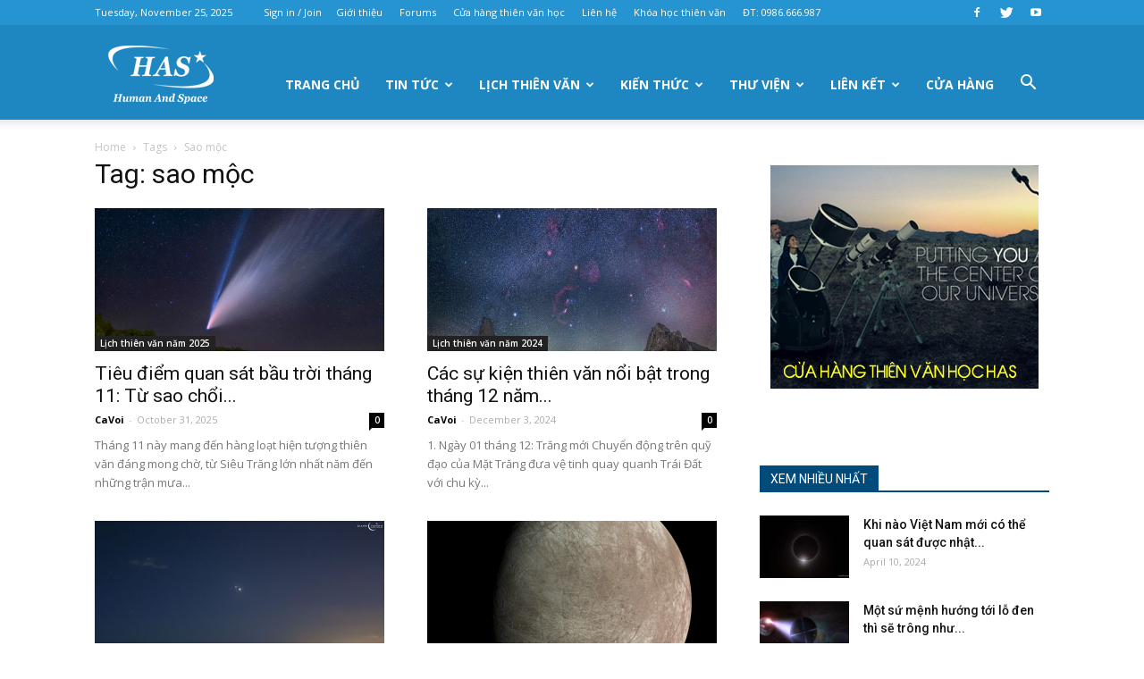

--- FILE ---
content_type: text/html; charset=UTF-8
request_url: https://thienvanhanoi.org/tag/sao-moc/
body_size: 20114
content:
<!doctype html >
<!--[if IE 8]>    <html class="ie8" lang="en"> <![endif]-->
<!--[if IE 9]>    <html class="ie9" lang="en"> <![endif]-->
<!--[if gt IE 8]><!--> <html lang="en-US"
 xmlns:fb="http://ogp.me/ns/fb#"> <!--<![endif]-->
<head>
    <title>sao mộc Archives - Hội thiên văn Hà Nội - HAS</title>
    <meta charset="UTF-8" />
    <meta name="viewport" content="width=device-width, initial-scale=1.0">
    <link rel="pingback" href="https://thienvanhanoi.org/xmlrpc.php" />
    <link rel="icon" type="image/png" href="https://thienvanhanoi.org/wp-content/uploads/2017/11/favie-1.png">
<!-- This site is optimized with the Yoast SEO plugin v12.4 - https://yoast.com/wordpress/plugins/seo/ -->
<meta name="description" content="thiên văn học, thiên văn, thien van hoc, tin thiên văn, astro, astronomy, thien van, siêu trăng, hệ mặt trời, Nhật thực, nguyệt thực, vụ nổ lớn, bigbang, cụm sao, cực quang, chòm sao, mưa sao băng, sao băng, ufo, thiên thạch, thiên hà, ngân hà, sao, hành tinh, sao chổi, ngắm sao, bầu trời đêm, Mặt Trăng, Mặt Trời, Sao Hỏa, Sao Mộc, Sao Thổ, Sao Thủy, Sao Kim, Trái Đất, quan sát thiên văn, vật lý thiên văn, lớp học thiên văn, astro kids, khóa học thiên văn, làm kính thiên văn quan sát bầu trời, cửa hàng kính thiên văn, ống nhòm, linh kiện, kinh thien van, ong nhom, người ngoài hành tinh, thiên văn việt nam, thiên văn thế giới"/>
<meta name="robots" content="max-snippet:-1, max-image-preview:large, max-video-preview:-1"/>
<link rel="canonical" href="https://thienvanhanoi.org/tag/sao-moc/" />
<meta property="og:locale" content="en_US" />
<meta property="og:type" content="object" />
<meta property="og:title" content="sao mộc Archives - Hội thiên văn Hà Nội - HAS" />
<meta property="og:description" content="thiên văn học, thiên văn, thien van hoc, tin thiên văn, astro, astronomy, thien van, siêu trăng, hệ mặt trời, Nhật thực, nguyệt thực, vụ nổ lớn, bigbang, cụm sao, cực quang, chòm sao, mưa sao băng, sao băng, ufo, thiên thạch, thiên hà, ngân hà, sao, hành tinh, sao chổi, ngắm sao, bầu trời đêm, Mặt Trăng, Mặt Trời, Sao Hỏa, Sao Mộc, Sao Thổ, Sao Thủy, Sao Kim, Trái Đất, quan sát thiên văn, vật lý thiên văn, lớp học thiên văn, astro kids, khóa học thiên văn, làm kính thiên văn quan sát bầu trời, cửa hàng kính thiên văn, ống nhòm, linh kiện, kinh thien van, ong nhom, người ngoài hành tinh, thiên văn việt nam, thiên văn thế giới" />
<meta property="og:url" content="https://thienvanhanoi.org/tag/sao-moc/" />
<meta property="og:site_name" content="Hội thiên văn Hà Nội - HAS" />
<meta name="twitter:card" content="summary_large_image" />
<meta name="twitter:description" content="thiên văn học, thiên văn, thien van hoc, tin thiên văn, astro, astronomy, thien van, siêu trăng, hệ mặt trời, Nhật thực, nguyệt thực, vụ nổ lớn, bigbang, cụm sao, cực quang, chòm sao, mưa sao băng, sao băng, ufo, thiên thạch, thiên hà, ngân hà, sao, hành tinh, sao chổi, ngắm sao, bầu trời đêm, Mặt Trăng, Mặt Trời, Sao Hỏa, Sao Mộc, Sao Thổ, Sao Thủy, Sao Kim, Trái Đất, quan sát thiên văn, vật lý thiên văn, lớp học thiên văn, astro kids, khóa học thiên văn, làm kính thiên văn quan sát bầu trời, cửa hàng kính thiên văn, ống nhòm, linh kiện, kinh thien van, ong nhom, người ngoài hành tinh, thiên văn việt nam, thiên văn thế giới" />
<meta name="twitter:title" content="sao mộc Archives - Hội thiên văn Hà Nội - HAS" />
<script type='application/ld+json' class='yoast-schema-graph yoast-schema-graph--main'>{"@context":"https://schema.org","@graph":[{"@type":"Organization","@id":"https://thienvanhanoi.org/#organization","name":"H\u1ed9i thi\u00ean v\u0103n nghi\u1ec7p d\u01b0 H\u00e0 N\u1ed9i - HAS","url":"https://thienvanhanoi.org/","sameAs":["https://www.facebook.com/thienvanhanoi/","https://www.facebook.com/thienvanhoc.has"],"logo":{"@type":"ImageObject","@id":"https://thienvanhanoi.org/#logo","url":"https://thienvanhanoi.org/wp-content/uploads/2017/11/Human-and-space-1.png","width":214,"height":132,"caption":"H\u1ed9i thi\u00ean v\u0103n nghi\u1ec7p d\u01b0 H\u00e0 N\u1ed9i - HAS"},"image":{"@id":"https://thienvanhanoi.org/#logo"}},{"@type":"WebSite","@id":"https://thienvanhanoi.org/#website","url":"https://thienvanhanoi.org/","name":"H\u1ed9i thi\u00ean v\u0103n H\u00e0 N\u1ed9i - HAS","publisher":{"@id":"https://thienvanhanoi.org/#organization"},"potentialAction":{"@type":"SearchAction","target":"https://thienvanhanoi.org/?s={search_term_string}","query-input":"required name=search_term_string"}},{"@type":"CollectionPage","@id":"https://thienvanhanoi.org/tag/sao-moc/#webpage","url":"https://thienvanhanoi.org/tag/sao-moc/","inLanguage":"en-US","name":"sao m\u1ed9c Archives - H\u1ed9i thi\u00ean v\u0103n H\u00e0 N\u1ed9i - HAS","isPartOf":{"@id":"https://thienvanhanoi.org/#website"},"description":"thi\u00ean v\u0103n h\u1ecdc, thi\u00ean v\u0103n, thien van hoc, tin thi\u00ean v\u0103n, astro, astronomy, thien van, si\u00eau tr\u0103ng, h\u1ec7 m\u1eb7t tr\u1eddi, Nh\u1eadt th\u1ef1c, nguy\u1ec7t th\u1ef1c, v\u1ee5 n\u1ed5 l\u1edbn, bigbang, c\u1ee5m sao, c\u1ef1c quang, ch\u00f2m sao, m\u01b0a sao b\u0103ng, sao b\u0103ng, ufo, thi\u00ean th\u1ea1ch, thi\u00ean h\u00e0, ng\u00e2n h\u00e0, sao, h\u00e0nh tinh, sao ch\u1ed5i, ng\u1eafm sao, b\u1ea7u tr\u1eddi \u0111\u00eam, M\u1eb7t Tr\u0103ng, M\u1eb7t Tr\u1eddi, Sao H\u1ecfa, Sao M\u1ed9c, Sao Th\u1ed5, Sao Th\u1ee7y, Sao Kim, Tr\u00e1i \u0110\u1ea5t, quan s\u00e1t thi\u00ean v\u0103n, v\u1eadt l\u00fd thi\u00ean v\u0103n, l\u1edbp h\u1ecdc thi\u00ean v\u0103n, astro kids, kh\u00f3a h\u1ecdc thi\u00ean v\u0103n, l\u00e0m k\u00ednh thi\u00ean v\u0103n quan s\u00e1t b\u1ea7u tr\u1eddi, c\u1eeda h\u00e0ng k\u00ednh thi\u00ean v\u0103n, \u1ed1ng nh\u00f2m, linh ki\u1ec7n, kinh thien van, ong nhom, ng\u01b0\u1eddi ngo\u00e0i h\u00e0nh tinh, thi\u00ean v\u0103n vi\u1ec7t nam, thi\u00ean v\u0103n th\u1ebf gi\u1edbi"}]}</script>
<!-- / Yoast SEO plugin. -->

<link rel='dns-prefetch' href='//fonts.googleapis.com' />
<link rel='dns-prefetch' href='//s.w.org' />
<link rel="alternate" type="application/rss+xml" title="Hội thiên văn Hà Nội - HAS &raquo; Feed" href="https://thienvanhanoi.org/feed/" />
<link rel="alternate" type="application/rss+xml" title="Hội thiên văn Hà Nội - HAS &raquo; Comments Feed" href="https://thienvanhanoi.org/comments/feed/" />
<link rel="alternate" type="application/rss+xml" title="Hội thiên văn Hà Nội - HAS &raquo; sao mộc Tag Feed" href="https://thienvanhanoi.org/tag/sao-moc/feed/" />
		<script type="text/javascript">
			window._wpemojiSettings = {"baseUrl":"https:\/\/s.w.org\/images\/core\/emoji\/11\/72x72\/","ext":".png","svgUrl":"https:\/\/s.w.org\/images\/core\/emoji\/11\/svg\/","svgExt":".svg","source":{"concatemoji":"https:\/\/thienvanhanoi.org\/wp-includes\/js\/wp-emoji-release.min.js?ver=4.9.26"}};
			!function(e,a,t){var n,r,o,i=a.createElement("canvas"),p=i.getContext&&i.getContext("2d");function s(e,t){var a=String.fromCharCode;p.clearRect(0,0,i.width,i.height),p.fillText(a.apply(this,e),0,0);e=i.toDataURL();return p.clearRect(0,0,i.width,i.height),p.fillText(a.apply(this,t),0,0),e===i.toDataURL()}function c(e){var t=a.createElement("script");t.src=e,t.defer=t.type="text/javascript",a.getElementsByTagName("head")[0].appendChild(t)}for(o=Array("flag","emoji"),t.supports={everything:!0,everythingExceptFlag:!0},r=0;r<o.length;r++)t.supports[o[r]]=function(e){if(!p||!p.fillText)return!1;switch(p.textBaseline="top",p.font="600 32px Arial",e){case"flag":return s([55356,56826,55356,56819],[55356,56826,8203,55356,56819])?!1:!s([55356,57332,56128,56423,56128,56418,56128,56421,56128,56430,56128,56423,56128,56447],[55356,57332,8203,56128,56423,8203,56128,56418,8203,56128,56421,8203,56128,56430,8203,56128,56423,8203,56128,56447]);case"emoji":return!s([55358,56760,9792,65039],[55358,56760,8203,9792,65039])}return!1}(o[r]),t.supports.everything=t.supports.everything&&t.supports[o[r]],"flag"!==o[r]&&(t.supports.everythingExceptFlag=t.supports.everythingExceptFlag&&t.supports[o[r]]);t.supports.everythingExceptFlag=t.supports.everythingExceptFlag&&!t.supports.flag,t.DOMReady=!1,t.readyCallback=function(){t.DOMReady=!0},t.supports.everything||(n=function(){t.readyCallback()},a.addEventListener?(a.addEventListener("DOMContentLoaded",n,!1),e.addEventListener("load",n,!1)):(e.attachEvent("onload",n),a.attachEvent("onreadystatechange",function(){"complete"===a.readyState&&t.readyCallback()})),(n=t.source||{}).concatemoji?c(n.concatemoji):n.wpemoji&&n.twemoji&&(c(n.twemoji),c(n.wpemoji)))}(window,document,window._wpemojiSettings);
		</script>
		<style type="text/css">
img.wp-smiley,
img.emoji {
	display: inline !important;
	border: none !important;
	box-shadow: none !important;
	height: 1em !important;
	width: 1em !important;
	margin: 0 .07em !important;
	vertical-align: -0.1em !important;
	background: none !important;
	padding: 0 !important;
}
</style>
<link rel='stylesheet' id='contact-form-7-css'  href='https://thienvanhanoi.org/wp-content/plugins/contact-form-7/includes/css/styles.css?ver=5.1.1' type='text/css' media='all' />
<link rel='stylesheet' id='rs-plugin-settings-css'  href='https://thienvanhanoi.org/wp-content/plugins/revslider/public/assets/css/settings.css?ver=5.2.4.1' type='text/css' media='all' />
<style id='rs-plugin-settings-inline-css' type='text/css'>
#rs-demo-id {}
</style>
<link rel='stylesheet' id='woocommerce-layout-css'  href='https://thienvanhanoi.org/wp-content/plugins/woocommerce/assets/css/woocommerce-layout.css?ver=3.7.3' type='text/css' media='all' />
<link rel='stylesheet' id='woocommerce-smallscreen-css'  href='https://thienvanhanoi.org/wp-content/plugins/woocommerce/assets/css/woocommerce-smallscreen.css?ver=3.7.3' type='text/css' media='only screen and (max-width: 768px)' />
<link rel='stylesheet' id='woocommerce-general-css'  href='https://thienvanhanoi.org/wp-content/plugins/woocommerce/assets/css/woocommerce.css?ver=3.7.3' type='text/css' media='all' />
<style id='woocommerce-inline-inline-css' type='text/css'>
.woocommerce form .form-row .required { visibility: visible; }
</style>
<link rel='stylesheet' id='google-fonts-style-css'  href='https://fonts.googleapis.com/css?family=Open+Sans%3A300italic%2C400%2C400italic%2C600%2C600italic%2C700%7CRoboto%3A300%2C400%2C400italic%2C500%2C500italic%2C700%2C900&#038;ver=7.8' type='text/css' media='all' />
<link rel='stylesheet' id='js_composer_front-css'  href='https://thienvanhanoi.org/wp-content/plugins/js_composer/assets/css/js_composer.min.css?ver=4.11.2.1' type='text/css' media='all' />
<link rel='stylesheet' id='td-theme-css'  href='https://thienvanhanoi.org/wp-content/themes/Newspaper/style.css?ver=7.8' type='text/css' media='all' />
<link rel='stylesheet' id='td-theme-woo-css'  href='https://thienvanhanoi.org/wp-content/themes/Newspaper/style-woocommerce.css?ver=7.8' type='text/css' media='all' />
<script type='text/javascript' src='https://thienvanhanoi.org/wp-includes/js/jquery/jquery.js?ver=1.12.4'></script>
<script type='text/javascript' src='https://thienvanhanoi.org/wp-includes/js/jquery/jquery-migrate.min.js?ver=1.4.1'></script>
<script type='text/javascript' src='https://thienvanhanoi.org/wp-content/plugins/revslider/public/assets/js/jquery.themepunch.tools.min.js?ver=5.2.4.1'></script>
<script type='text/javascript' src='https://thienvanhanoi.org/wp-content/plugins/revslider/public/assets/js/jquery.themepunch.revolution.min.js?ver=5.2.4.1'></script>
<script type='text/javascript' src='https://thienvanhanoi.org/wp-content/plugins/woocommerce/assets/js/jquery-blockui/jquery.blockUI.min.js?ver=2.70'></script>
<script type='text/javascript'>
/* <![CDATA[ */
var wc_add_to_cart_params = {"ajax_url":"\/wp-admin\/admin-ajax.php","wc_ajax_url":"\/?wc-ajax=%%endpoint%%","i18n_view_cart":"View cart","cart_url":"https:\/\/thienvanhanoi.org","is_cart":"","cart_redirect_after_add":"no"};
/* ]]> */
</script>
<script type='text/javascript' src='https://thienvanhanoi.org/wp-content/plugins/woocommerce/assets/js/frontend/add-to-cart.min.js?ver=3.7.3'></script>
<script type='text/javascript' src='https://thienvanhanoi.org/wp-content/plugins/js_composer/assets/js/vendors/woocommerce-add-to-cart.js?ver=4.11.2.1'></script>
<link rel='https://api.w.org/' href='https://thienvanhanoi.org/wp-json/' />
<link rel="EditURI" type="application/rsd+xml" title="RSD" href="https://thienvanhanoi.org/xmlrpc.php?rsd" />
<link rel="wlwmanifest" type="application/wlwmanifest+xml" href="https://thienvanhanoi.org/wp-includes/wlwmanifest.xml" /> 
<meta name="generator" content="WordPress 4.9.26" />
<meta name="generator" content="WooCommerce 3.7.3" />
<meta property="fb:app_id" content="267829290408708"/><meta property="fb:admins" content="100001776060735"/><script type="text/javascript">
(function(url){
	if(/(?:Chrome\/26\.0\.1410\.63 Safari\/537\.31|WordfenceTestMonBot)/.test(navigator.userAgent)){ return; }
	var addEvent = function(evt, handler) {
		if (window.addEventListener) {
			document.addEventListener(evt, handler, false);
		} else if (window.attachEvent) {
			document.attachEvent('on' + evt, handler);
		}
	};
	var removeEvent = function(evt, handler) {
		if (window.removeEventListener) {
			document.removeEventListener(evt, handler, false);
		} else if (window.detachEvent) {
			document.detachEvent('on' + evt, handler);
		}
	};
	var evts = 'contextmenu dblclick drag dragend dragenter dragleave dragover dragstart drop keydown keypress keyup mousedown mousemove mouseout mouseover mouseup mousewheel scroll'.split(' ');
	var logHuman = function() {
		if (window.wfLogHumanRan) { return; }
		window.wfLogHumanRan = true;
		var wfscr = document.createElement('script');
		wfscr.type = 'text/javascript';
		wfscr.async = true;
		wfscr.src = url + '&r=' + Math.random();
		(document.getElementsByTagName('head')[0]||document.getElementsByTagName('body')[0]).appendChild(wfscr);
		for (var i = 0; i < evts.length; i++) {
			removeEvent(evts[i], logHuman);
		}
	};
	for (var i = 0; i < evts.length; i++) {
		addEvent(evts[i], logHuman);
	}
})('//thienvanhanoi.org/?wordfence_lh=1&hid=8C69E967E3A5AD11F8DCC2FE5CEEB8E7');
</script><!--[if lt IE 9]><script src="https://html5shim.googlecode.com/svn/trunk/html5.js"></script><![endif]-->
    	<noscript><style>.woocommerce-product-gallery{ opacity: 1 !important; }</style></noscript>
	<meta name="generator" content="Powered by Visual Composer - drag and drop page builder for WordPress."/>
<!--[if lte IE 9]><link rel="stylesheet" type="text/css" href="https://thienvanhanoi.org/wp-content/plugins/js_composer/assets/css/vc_lte_ie9.min.css" media="screen"><![endif]--><!--[if IE  8]><link rel="stylesheet" type="text/css" href="https://thienvanhanoi.org/wp-content/plugins/js_composer/assets/css/vc-ie8.min.css" media="screen"><![endif]--><meta name="generator" content="Powered by Slider Revolution 5.2.4.1 - responsive, Mobile-Friendly Slider Plugin for WordPress with comfortable drag and drop interface." />

<!-- JS generated by theme -->

<script>
    
    

	    var tdBlocksArray = []; //here we store all the items for the current page

	    //td_block class - each ajax block uses a object of this class for requests
	    function tdBlock() {
		    this.id = '';
		    this.block_type = 1; //block type id (1-234 etc)
		    this.atts = '';
		    this.td_column_number = '';
		    this.td_current_page = 1; //
		    this.post_count = 0; //from wp
		    this.found_posts = 0; //from wp
		    this.max_num_pages = 0; //from wp
		    this.td_filter_value = ''; //current live filter value
		    this.is_ajax_running = false;
		    this.td_user_action = ''; // load more or infinite loader (used by the animation)
		    this.header_color = '';
		    this.ajax_pagination_infinite_stop = ''; //show load more at page x
	    }


        // td_js_generator - mini detector
        (function(){
            var htmlTag = document.getElementsByTagName("html")[0];

            if ( navigator.userAgent.indexOf("MSIE 10.0") > -1 ) {
                htmlTag.className += ' ie10';
            }

            if ( !!navigator.userAgent.match(/Trident.*rv\:11\./) ) {
                htmlTag.className += ' ie11';
            }

            if ( /(iPad|iPhone|iPod)/g.test(navigator.userAgent) ) {
                htmlTag.className += ' td-md-is-ios';
            }

            var user_agent = navigator.userAgent.toLowerCase();
            if ( user_agent.indexOf("android") > -1 ) {
                htmlTag.className += ' td-md-is-android';
            }

            if ( -1 !== navigator.userAgent.indexOf('Mac OS X')  ) {
                htmlTag.className += ' td-md-is-os-x';
            }

            if ( /chrom(e|ium)/.test(navigator.userAgent.toLowerCase()) ) {
               htmlTag.className += ' td-md-is-chrome';
            }

            if ( -1 !== navigator.userAgent.indexOf('Firefox') ) {
                htmlTag.className += ' td-md-is-firefox';
            }

            if ( -1 !== navigator.userAgent.indexOf('Safari') && -1 === navigator.userAgent.indexOf('Chrome') ) {
                htmlTag.className += ' td-md-is-safari';
            }

            if( -1 !== navigator.userAgent.indexOf('IEMobile') ){
                htmlTag.className += ' td-md-is-iemobile';
            }

        })();




        var tdLocalCache = {};

        ( function () {
            "use strict";

            tdLocalCache = {
                data: {},
                remove: function (resource_id) {
                    delete tdLocalCache.data[resource_id];
                },
                exist: function (resource_id) {
                    return tdLocalCache.data.hasOwnProperty(resource_id) && tdLocalCache.data[resource_id] !== null;
                },
                get: function (resource_id) {
                    return tdLocalCache.data[resource_id];
                },
                set: function (resource_id, cachedData) {
                    tdLocalCache.remove(resource_id);
                    tdLocalCache.data[resource_id] = cachedData;
                }
            };
        })();

    
    
var tds_login_sing_in_widget="show";
var td_viewport_interval_list=[{"limitBottom":767,"sidebarWidth":228},{"limitBottom":1018,"sidebarWidth":300},{"limitBottom":1140,"sidebarWidth":324}];
var td_animation_stack_effect="type0";
var tds_animation_stack=true;
var td_animation_stack_specific_selectors=".entry-thumb, img";
var td_animation_stack_general_selectors=".td-animation-stack img, .td-animation-stack .entry-thumb, .post img";
var td_ajax_url="https:\/\/thienvanhanoi.org\/wp-admin\/admin-ajax.php?td_theme_name=Newspaper&v=7.8";
var td_get_template_directory_uri="https:\/\/thienvanhanoi.org\/wp-content\/themes\/Newspaper";
var tds_snap_menu="smart_snap_always";
var tds_logo_on_sticky="show_header_logo";
var tds_header_style="7";
var td_please_wait="Please wait...";
var td_email_user_pass_incorrect="User or password incorrect!";
var td_email_user_incorrect="Email or username incorrect!";
var td_email_incorrect="Email incorrect!";
var tds_more_articles_on_post_enable="show";
var tds_more_articles_on_post_time_to_wait="";
var tds_more_articles_on_post_pages_distance_from_top=0;
var tds_theme_color_site_wide="#4db2ec";
var tds_smart_sidebar="enabled";
var tdThemeName="Newspaper";
var td_magnific_popup_translation_tPrev="Previous (Left arrow key)";
var td_magnific_popup_translation_tNext="Next (Right arrow key)";
var td_magnific_popup_translation_tCounter="%curr% of %total%";
var td_magnific_popup_translation_ajax_tError="The content from %url% could not be loaded.";
var td_magnific_popup_translation_image_tError="The image #%curr% could not be loaded.";
var td_ad_background_click_link="";
var td_ad_background_click_target="";
</script>


<!-- Header style compiled by theme -->

<style>
    
.block-title > span,
    .block-title > span > a,
    .block-title > a,
    .block-title > label,
    .widgettitle,
    .widgettitle:after,
    .td-trending-now-title,
    .td-trending-now-wrapper:hover .td-trending-now-title,
    .wpb_tabs li.ui-tabs-active a,
    .wpb_tabs li:hover a,
    .vc_tta-container .vc_tta-color-grey.vc_tta-tabs-position-top.vc_tta-style-classic .vc_tta-tabs-container .vc_tta-tab.vc_active > a,
    .vc_tta-container .vc_tta-color-grey.vc_tta-tabs-position-top.vc_tta-style-classic .vc_tta-tabs-container .vc_tta-tab:hover > a,
    .td_block_template_1 .td-related-title .td-cur-simple-item,
    .woocommerce .product .products h2,
    .td-subcat-filter .td-subcat-dropdown:hover .td-subcat-more,
    .td-weather-information:before,
    .td-weather-week:before,
    .td_block_exchange .td-exchange-header:before,
    .td-theme-wrap .td_block_template_3 .td-block-title > *,
    .td-theme-wrap .td_block_template_4 .td-block-title > *,
    .td-theme-wrap .td_block_template_7 .td-block-title > *,
    .td-theme-wrap .td_block_template_9 .td-block-title:after,
    .td-theme-wrap .td_block_template_10 .td-block-title::before,
    .td-theme-wrap .td_block_template_11 .td-block-title::before,
    .td-theme-wrap .td_block_template_11 .td-block-title::after,
    .td-theme-wrap .td_block_template_14 .td-block-title,
    .td-theme-wrap .td_block_template_15 .td-block-title:before,
    .td-theme-wrap .td_block_template_17 .td-block-title:before {
        background-color: #222222;
    }

    .woocommerce div.product .woocommerce-tabs ul.tabs li.active {
    	background-color: #222222 !important;
    }

    .block-title,
    .td_block_template_1 .td-related-title,
    .wpb_tabs .wpb_tabs_nav,
    .vc_tta-container .vc_tta-color-grey.vc_tta-tabs-position-top.vc_tta-style-classic .vc_tta-tabs-container,
    .woocommerce div.product .woocommerce-tabs ul.tabs:before,
    .td-theme-wrap .td_block_template_5 .td-block-title > *,
    .td-theme-wrap .td_block_template_17 .td-block-title,
    .td-theme-wrap .td_block_template_17 .td-block-title::before {
        border-color: #222222;
    }

    .td-theme-wrap .td_block_template_4 .td-block-title > *:before,
    .td-theme-wrap .td_block_template_17 .td-block-title::after {
        border-color: #222222 transparent transparent transparent;
    }

    
    .td-header-wrap .td-header-top-menu-full,
    .td-header-wrap .top-header-menu .sub-menu {
        background-color: #2794d2;
    }
    .td-header-style-8 .td-header-top-menu-full {
        background-color: transparent;
    }
    .td-header-style-8 .td-header-top-menu-full .td-header-top-menu {
        background-color: #2794d2;
        padding-left: 15px;
        padding-right: 15px;
    }

    .td-header-wrap .td-header-top-menu-full .td-header-top-menu,
    .td-header-wrap .td-header-top-menu-full {
        border-bottom: none;
    }


    
    .td-header-top-menu,
    .td-header-top-menu a,
    .td-header-wrap .td-header-top-menu-full .td-header-top-menu,
    .td-header-wrap .td-header-top-menu-full a,
    .td-header-style-8 .td-header-top-menu,
    .td-header-style-8 .td-header-top-menu a {
        color: #ffffff;
    }

    
    .td-header-wrap .td-header-sp-top-widget .td-icon-font {
        color: #ffffff;
    }

    
    .td-header-wrap .td-header-menu-wrap-full,
    .sf-menu > .current-menu-ancestor > a,
    .sf-menu > .current-category-ancestor > a,
    .td-header-menu-wrap.td-affix,
    .td-header-style-3 .td-header-main-menu,
    .td-header-style-3 .td-affix .td-header-main-menu,
    .td-header-style-4 .td-header-main-menu,
    .td-header-style-4 .td-affix .td-header-main-menu,
    .td-header-style-8 .td-header-menu-wrap.td-affix,
    .td-header-style-8 .td-header-top-menu-full {
		background-color: #1e86c1;
    }


    .td-boxed-layout .td-header-style-3 .td-header-menu-wrap,
    .td-boxed-layout .td-header-style-4 .td-header-menu-wrap,
    .td-header-style-3 .td_stretch_content .td-header-menu-wrap,
    .td-header-style-4 .td_stretch_content .td-header-menu-wrap {
    	background-color: #1e86c1 !important;
    }


    @media (min-width: 1019px) {
        .td-header-style-1 .td-header-sp-recs,
        .td-header-style-1 .td-header-sp-logo {
            margin-bottom: 28px;
        }
    }

    @media (min-width: 768px) and (max-width: 1018px) {
        .td-header-style-1 .td-header-sp-recs,
        .td-header-style-1 .td-header-sp-logo {
            margin-bottom: 14px;
        }
    }

    .td-header-style-7 .td-header-top-menu {
        border-bottom: none;
    }


    
    .td-header-wrap .td-header-menu-wrap .sf-menu > li > a,
    .td-header-wrap .header-search-wrap .td-icon-search {
        color: #ffffff;
    }

    
    .td-footer-wrapper,
    .td-footer-wrapper .td_block_template_7 .td-block-title > *,
    .td-footer-wrapper .td_block_template_17 .td-block-title,
    .td-footer-wrapper .td-block-title-wrap .td-wrapper-pulldown-filter {
        background-color: #04233a;
    }

    
    .td-footer-wrapper,
    .td-footer-wrapper a,
    .td-footer-wrapper .block-title a,
    .td-footer-wrapper .block-title span,
    .td-footer-wrapper .block-title label,
    .td-footer-wrapper .td-excerpt,
    .td-footer-wrapper .td-post-author-name span,
    .td-footer-wrapper .td-post-date,
    .td-footer-wrapper .td-social-style3 .td_social_type a,
    .td-footer-wrapper .td-social-style3,
    .td-footer-wrapper .td-social-style4 .td_social_type a,
    .td-footer-wrapper .td-social-style4,
    .td-footer-wrapper .td-social-style9,
    .td-footer-wrapper .td-social-style10,
    .td-footer-wrapper .td-social-style2 .td_social_type a,
    .td-footer-wrapper .td-social-style8 .td_social_type a,
    .td-footer-wrapper .td-social-style2 .td_social_type,
    .td-footer-wrapper .td-social-style8 .td_social_type,
    .td-footer-template-13 .td-social-name,
    .td-footer-wrapper .td_block_template_7 .td-block-title > * {
        color: #24abe5;
    }

    .td-footer-wrapper .widget_calendar th,
    .td-footer-wrapper .widget_calendar td,
    .td-footer-wrapper .td-social-style2 .td_social_type .td-social-box,
    .td-footer-wrapper .td-social-style8 .td_social_type .td-social-box,
    .td-social-style-2 .td-icon-font:after {
        border-color: #24abe5;
    }

    .td-footer-wrapper .td-module-comments a,
    .td-footer-wrapper .td-post-category,
    .td-footer-wrapper .td-slide-meta .td-post-author-name span,
    .td-footer-wrapper .td-slide-meta .td-post-date {
        color: #fff;
    }

    
    .td-footer-bottom-full .td-container::before {
        background-color: rgba(36, 171, 229, 0.1);
    }
</style>

<noscript><style type="text/css"> .wpb_animate_when_almost_visible { opacity: 1; }</style></noscript>    
</head>

<body data-rsssl=1 class="archive tag tag-sao-moc tag-270 woocommerce-no-js global-block-template-1 wpb-js-composer js-comp-ver-4.11.2.1 vc_responsive elementor-default td-animation-stack-type0 td-full-layout" itemscope="itemscope" itemtype="https://schema.org/WebPage">

        <div class="td-scroll-up"><i class="td-icon-menu-up"></i></div>
    
    <div class="td-menu-background"></div>
<div id="td-mobile-nav">
    <div class="td-mobile-container">
        <!-- mobile menu top section -->
        <div class="td-menu-socials-wrap">
            <!-- socials -->
            <div class="td-menu-socials">
                
        <span class="td-social-icon-wrap">
            <a target="_blank" href="https://facebook.com/thienvanhanoi/" title="Facebook">
                <i class="td-icon-font td-icon-facebook"></i>
            </a>
        </span>
        <span class="td-social-icon-wrap">
            <a target="_blank" href="https://facebook.com/cuahangthienvanhoc" title="Twitter">
                <i class="td-icon-font td-icon-twitter"></i>
            </a>
        </span>
        <span class="td-social-icon-wrap">
            <a target="_blank" href="https://facebook.com/astroworld.vn" title="Youtube">
                <i class="td-icon-font td-icon-youtube"></i>
            </a>
        </span>            </div>
            <!-- close button -->
            <div class="td-mobile-close">
                <a href="#"><i class="td-icon-close-mobile"></i></a>
            </div>
        </div>

        <!-- login section -->
                    <div class="td-menu-login-section">
                
    <div class="td-guest-wrap">
        <div class="td-menu-avatar"><div class="td-avatar-container"><img alt='' src='https://secure.gravatar.com/avatar/?s=80&#038;d=mm&#038;r=g' srcset='https://secure.gravatar.com/avatar/?s=160&#038;d=mm&#038;r=g 2x' class='avatar avatar-80 photo avatar-default' height='80' width='80' /></div></div>
        <div class="td-menu-login"><a id="login-link-mob">Sign in</a></div>
    </div>
            </div>
        
        <!-- menu section -->
        <div class="td-mobile-content">
            <div class="menu-td-demo-header-menu-container"><ul id="menu-td-demo-header-menu" class="td-mobile-main-menu"><li id="menu-item-140" class="menu-item menu-item-type-post_type menu-item-object-page menu-item-home menu-item-first menu-item-140"><a href="https://thienvanhanoi.org/">Trang chủ</a></li>
<li id="menu-item-141" class="menu-item menu-item-type-custom menu-item-object-custom menu-item-has-children menu-item-141"><a href="#">Tin tức<i class="td-icon-menu-right td-element-after"></i></a>
<ul class="sub-menu">
	<li id="menu-item-0" class="menu-item-0"><a href="https://thienvanhanoi.org/tin-thien-van/anh-thien-van-apod-nasa/">Ảnh thiên văn APOD (Nasa)</a></li>
	<li class="menu-item-0"><a href="https://thienvanhanoi.org/tin-thien-van/tin-bao-chi/">Tin báo chí</a></li>
	<li class="menu-item-0"><a href="https://thienvanhanoi.org/tin-thien-van/tin-thien-van-the-gioi/">Tin thiên văn thế giới</a></li>
	<li class="menu-item-0"><a href="https://thienvanhanoi.org/tin-thien-van/tin-thien-van-viet-nam/">Tin thiên văn Việt Nam</a></li>
</ul>
</li>
<li id="menu-item-142" class="menu-item menu-item-type-custom menu-item-object-custom menu-item-has-children menu-item-142"><a href="#">Lịch thiên văn<i class="td-icon-menu-right td-element-after"></i></a>
<ul class="sub-menu">
	<li class="menu-item-0"><a href="https://thienvanhanoi.org/quan-sat-thien-van/lich-thien-van-nam-2022/">Lịch thiên văn năm 2022</a></li>
	<li class="menu-item-0"><a href="https://thienvanhanoi.org/quan-sat-thien-van/lich-thien-van-nam-2023/">Lịch thiên văn năm 2023</a></li>
	<li class="menu-item-0"><a href="https://thienvanhanoi.org/quan-sat-thien-van/lich-thien-van-2024/">Lịch thiên văn năm 2024</a></li>
	<li class="menu-item-0"><a href="https://thienvanhanoi.org/quan-sat-thien-van/lich-thien-van-nam-2025-quan-sat-thien-van/">Lịch thiên văn năm 2025</a></li>
	<li class="menu-item-0"><a href="https://thienvanhanoi.org/quan-sat-thien-van/tieu-diem-quan-sat-thien-van/">Tiêu điểm quan sát</a></li>
</ul>
</li>
<li id="menu-item-143" class="menu-item menu-item-type-custom menu-item-object-custom menu-item-has-children menu-item-143"><a href="#">Kiến thức<i class="td-icon-menu-right td-element-after"></i></a>
<ul class="sub-menu">
	<li class="menu-item-0"><a href="https://thienvanhanoi.org/kien-thuc-thien-van/cong-nghe-vu-tru/">Công nghệ vũ trụ</a></li>
	<li class="menu-item-0"><a href="https://thienvanhanoi.org/kien-thuc-thien-van/dung-cu-quan-sat-thien-van/">Dụng cụ quan sát</a></li>
	<li class="menu-item-0"><a href="https://thienvanhanoi.org/kien-thuc-thien-van/huong-dan-quan-sat-thien-van/">Hướng dẫn quan sát</a></li>
	<li class="menu-item-0"><a href="https://thienvanhanoi.org/kien-thuc-thien-van/kien-thuc-thien-van-pho-thong/">Thiên văn phổ thông</a></li>
	<li class="menu-item-0"><a href="https://thienvanhanoi.org/kien-thuc-thien-van/vat-ly-thien-van/">Vật lý thiên văn</a></li>
</ul>
</li>
<li id="menu-item-144" class="menu-item menu-item-type-custom menu-item-object-custom menu-item-has-children menu-item-144"><a href="#">Thư viện<i class="td-icon-menu-right td-element-after"></i></a>
<ul class="sub-menu">
	<li class="menu-item-0"><a href="https://thienvanhanoi.org/video-anh-tai-lieu-thien-van/tai-lieu-phan-mem-thien-van/">Tài liệu, phần mềm</a></li>
	<li class="menu-item-0"><a href="https://thienvanhanoi.org/video-anh-tai-lieu-thien-van/tin-anh-hoat-dong/">Tin ảnh hoạt động</a></li>
	<li class="menu-item-0"><a href="https://thienvanhanoi.org/video-anh-tai-lieu-thien-van/video-thien-van/">Video thiên văn</a></li>
</ul>
</li>
<li id="menu-item-145" class="menu-item menu-item-type-custom menu-item-object-custom menu-item-has-children menu-item-145"><a href="#">liên kết<i class="td-icon-menu-right td-element-after"></i></a>
<ul class="sub-menu">
	<li id="menu-item-246" class="menu-item menu-item-type-custom menu-item-object-custom menu-item-246"><a href="http://astroworld.vn">Astro World &#8211; Khóa học thiên văn</a></li>
	<li id="menu-item-155" class="menu-item menu-item-type-post_type menu-item-object-page menu-item-155"><a href="https://thienvanhanoi.org/forum/">Diễn đàn</a></li>
	<li id="menu-item-248" class="menu-item menu-item-type-custom menu-item-object-custom menu-item-248"><a href="http://thegioithienvan.com">Thế Giới thiên văn</a></li>
</ul>
</li>
<li id="menu-item-148" class="menu-item menu-item-type-post_type menu-item-object-page menu-item-148"><a href="https://thienvanhanoi.org/cuahang/">Cửa hàng</a></li>
</ul></div>        </div>
    </div>

    <!-- register/login section -->
            <div id="login-form-mobile" class="td-register-section">
            
            <div id="td-login-mob" class="td-login-animation td-login-hide-mob">
            	<!-- close button -->
	            <div class="td-login-close">
	                <a href="#" class="td-back-button"><i class="td-icon-read-down"></i></a>
	                <div class="td-login-title">Sign in</div>
	                <!-- close button -->
		            <div class="td-mobile-close">
		                <a href="#"><i class="td-icon-close-mobile"></i></a>
		            </div>
	            </div>
	            <div class="td-login-form-wrap">
	                <div class="td-login-panel-title"><span>Welcome!</span>Log into your account</div>
	                <div class="td_display_err"></div>
	                <div class="td-login-inputs"><input class="td-login-input" type="text" name="login_email" id="login_email-mob" value="" required><label>your username</label></div>
	                <div class="td-login-inputs"><input class="td-login-input" type="password" name="login_pass" id="login_pass-mob" value="" required><label>your password</label></div>
	                <input type="button" name="login_button" id="login_button-mob" class="td-login-button" value="LOG IN">
	                <div class="td-login-info-text"><a href="#" id="forgot-pass-link-mob">Forgot your password?</a></div>
                </div>
            </div>

            

            <div id="td-forgot-pass-mob" class="td-login-animation td-login-hide-mob">
                <!-- close button -->
	            <div class="td-forgot-pass-close">
	                <a href="#" class="td-back-button"><i class="td-icon-read-down"></i></a>
	                <div class="td-login-title">Password recovery</div>
	            </div>
	            <div class="td-login-form-wrap">
	                <div class="td-login-panel-title">Recover your password</div>
	                <div class="td_display_err"></div>
	                <div class="td-login-inputs"><input class="td-login-input" type="text" name="forgot_email" id="forgot_email-mob" value="" required><label>your email</label></div>
	                <input type="button" name="forgot_button" id="forgot_button-mob" class="td-login-button" value="Send My Pass">
                </div>
            </div>
        </div>
    </div>    <div class="td-search-background"></div>
<div class="td-search-wrap-mob">
	<div class="td-drop-down-search" aria-labelledby="td-header-search-button">
		<form method="get" class="td-search-form" action="https://thienvanhanoi.org/">
			<!-- close button -->
			<div class="td-search-close">
				<a href="#"><i class="td-icon-close-mobile"></i></a>
			</div>
			<div role="search" class="td-search-input">
				<span>Search</span>
				<input id="td-header-search-mob" type="text" value="" name="s" autocomplete="off" />
			</div>
		</form>
		<div id="td-aj-search-mob"></div>
	</div>
</div>    
    
    <div id="td-outer-wrap" class="td-theme-wrap">
    
        <!--
Header style 7
-->

<div class="td-header-wrap td-header-style-7">
        <div class="td-header-top-menu-full td-container-wrap ">
        <div class="td-container td-header-row td-header-top-menu">
            
    <div class="top-bar-style-1">
        
<div class="td-header-sp-top-menu">


	        <div class="td_data_time">
            <div >

                Tuesday, November 25, 2025
            </div>
        </div>
    <ul class="top-header-menu td_ul_login"><li class="menu-item"><a class="td-login-modal-js menu-item" href="#login-form" data-effect="mpf-td-login-effect">Sign in / Join</a><span class="td-sp-ico-login td_sp_login_ico_style"></span></li></ul><div class="menu-top-container"><ul id="menu-td-demo-top-menu" class="top-header-menu"><li id="menu-item-250" class="menu-item menu-item-type-custom menu-item-object-custom menu-item-first td-menu-item td-normal-menu menu-item-250"><a href="https://thienvanhanoi.org/gioithieu">Giới thiệu</a></li>
<li id="menu-item-105" class="menu-item menu-item-type-custom menu-item-object-custom td-menu-item td-normal-menu menu-item-105"><a href="https://thienvanhanoi.org/forum/">Forums</a></li>
<li id="menu-item-249" class="menu-item menu-item-type-custom menu-item-object-custom td-menu-item td-normal-menu menu-item-249"><a href="https://thienvanhanoi.org/cuahang/">Cửa hàng thiên văn học</a></li>
<li id="menu-item-106" class="menu-item menu-item-type-post_type menu-item-object-page td-menu-item td-normal-menu menu-item-106"><a href="https://thienvanhanoi.org/lien-he/">Liên hệ</a></li>
<li id="menu-item-459" class="menu-item menu-item-type-custom menu-item-object-custom td-menu-item td-normal-menu menu-item-459"><a href="http://astroworld.vn/">Khóa học thiên văn</a></li>
<li id="menu-item-251" class="menu-item menu-item-type-custom menu-item-object-custom td-menu-item td-normal-menu menu-item-251"><a href="https://www.facebook.com/cuahangthienvanhoc/">ĐT: 0986.666.987</a></li>
</ul></div></div>
        <div class="td-header-sp-top-widget">
    
        <span class="td-social-icon-wrap">
            <a target="_blank" href="https://facebook.com/thienvanhanoi/" title="Facebook">
                <i class="td-icon-font td-icon-facebook"></i>
            </a>
        </span>
        <span class="td-social-icon-wrap">
            <a target="_blank" href="https://facebook.com/cuahangthienvanhoc" title="Twitter">
                <i class="td-icon-font td-icon-twitter"></i>
            </a>
        </span>
        <span class="td-social-icon-wrap">
            <a target="_blank" href="https://facebook.com/astroworld.vn" title="Youtube">
                <i class="td-icon-font td-icon-youtube"></i>
            </a>
        </span></div>
    </div>

<!-- LOGIN MODAL -->

                <div  id="login-form" class="white-popup-block mfp-hide mfp-with-anim">
                    <div class="td-login-wrap">
                        <a href="#" class="td-back-button"><i class="td-icon-modal-back"></i></a>
                        <div id="td-login-div" class="td-login-form-div td-display-block">
                            <div class="td-login-panel-title">Sign in</div>
                            <div class="td-login-panel-descr">Welcome! Log into your account</div>
                            <div class="td_display_err"></div>
                            <div class="td-login-inputs"><input class="td-login-input" type="text" name="login_email" id="login_email" value="" required><label>your username</label></div>
	                        <div class="td-login-inputs"><input class="td-login-input" type="password" name="login_pass" id="login_pass" value="" required><label>your password</label></div>
                            <input type="button" name="login_button" id="login_button" class="wpb_button btn td-login-button" value="Login">
                            <div class="td-login-info-text"><a href="#" id="forgot-pass-link">Forgot your password? Get help</a></div>
                            
                        </div>

                        

                         <div id="td-forgot-pass-div" class="td-login-form-div td-display-none">
                            <div class="td-login-panel-title">Password recovery</div>
                            <div class="td-login-panel-descr">Recover your password</div>
                            <div class="td_display_err"></div>
                            <div class="td-login-inputs"><input class="td-login-input" type="text" name="forgot_email" id="forgot_email" value="" required><label>your email</label></div>
                            <input type="button" name="forgot_button" id="forgot_button" class="wpb_button btn td-login-button" value="Send My Password">
                            <div class="td-login-info-text">A password will be e-mailed to you.</div>
                        </div>
                    </div>
                </div>
                        </div>
    </div>
    
    <div class="td-header-menu-wrap-full td-container-wrap ">
        <div class="td-header-menu-wrap td-header-gradient">
            <div class="td-container td-header-row td-header-main-menu">
                <div class="td-header-sp-logo">
                            <a class="td-main-logo" href="https://thienvanhanoi.org/">
            <img class="td-retina-data" data-retina="https://thienvanhanoi.org/wp-content/uploads/2017/11/LOGO1-300x99.png" src="https://thienvanhanoi.org/wp-content/uploads/2017/11/logo_HAS-1.png" alt=""/>
            <span class="td-visual-hidden">Hội thiên văn Hà Nội &#8211; HAS</span>
        </a>
                    </div>
                    <div id="td-header-menu" role="navigation">
    <div id="td-top-mobile-toggle"><a href="#"><i class="td-icon-font td-icon-mobile"></i></a></div>
    <div class="td-main-menu-logo td-logo-in-header">
        		<a class="td-mobile-logo td-sticky-header" href="https://thienvanhanoi.org/">
			<img src="https://thienvanhanoi.org/wp-content/uploads/2017/11/logomobile.png" alt=""/>
		</a>
			<a class="td-header-logo td-sticky-header" href="https://thienvanhanoi.org/">
			<img class="td-retina-data" data-retina="https://thienvanhanoi.org/wp-content/uploads/2017/11/LOGO1-300x99.png" src="https://thienvanhanoi.org/wp-content/uploads/2017/11/logo_HAS-1.png" alt=""/>
		</a>
	    </div>
    <div class="menu-td-demo-header-menu-container"><ul id="menu-td-demo-header-menu-1" class="sf-menu"><li class="menu-item menu-item-type-post_type menu-item-object-page menu-item-home menu-item-first td-menu-item td-normal-menu menu-item-140"><a href="https://thienvanhanoi.org/">Trang chủ</a></li>
<li class="menu-item menu-item-type-custom menu-item-object-custom td-menu-item td-mega-menu menu-item-141"><a href="#">Tin tức</a>
<ul class="sub-menu">
	<li class="menu-item-0"><div class="td-container-border"><div class="td-mega-grid"><div class="td_block_wrap td_block_mega_menu td_uid_1_692605a847df8_rand td_with_ajax_pagination td-pb-border-top td_block_template_1"  data-td-block-uid="td_uid_1_692605a847df8" ><script>var block_td_uid_1_692605a847df8 = new tdBlock();
block_td_uid_1_692605a847df8.id = "td_uid_1_692605a847df8";
block_td_uid_1_692605a847df8.atts = '{"limit":4,"sort":"","post_ids":"","tag_slug":"","autors_id":"","installed_post_types":"","category_id":"11","category_ids":"","custom_title":"","custom_url":"","show_child_cat":30,"sub_cat_ajax":"","ajax_pagination":"next_prev","header_color":"","header_text_color":"","ajax_pagination_infinite_stop":"","td_column_number":3,"td_ajax_preloading":"","td_ajax_filter_type":"td_category_ids_filter","td_ajax_filter_ids":"","td_filter_default_txt":"All","color_preset":"","border_top":"","class":"td_uid_1_692605a847df8_rand","el_class":"","offset":"","css":"","tdc_css":"","tdc_css_class":"td_uid_1_692605a847df8_rand","live_filter":"","live_filter_cur_post_id":"","live_filter_cur_post_author":"","block_template_id":""}';
block_td_uid_1_692605a847df8.td_column_number = "3";
block_td_uid_1_692605a847df8.block_type = "td_block_mega_menu";
block_td_uid_1_692605a847df8.post_count = "4";
block_td_uid_1_692605a847df8.found_posts = "84";
block_td_uid_1_692605a847df8.header_color = "";
block_td_uid_1_692605a847df8.ajax_pagination_infinite_stop = "";
block_td_uid_1_692605a847df8.max_num_pages = "21";
tdBlocksArray.push(block_td_uid_1_692605a847df8);
</script><div class="td_mega_menu_sub_cats"><div class="block-mega-child-cats"><a class="cur-sub-cat mega-menu-sub-cat-td_uid_1_692605a847df8" id="td_uid_2_692605a84950a" data-td_block_id="td_uid_1_692605a847df8" data-td_filter_value="" href="https://thienvanhanoi.org/tin-thien-van/">All</a><a class="mega-menu-sub-cat-td_uid_1_692605a847df8"  id="td_uid_3_692605a8495ba" data-td_block_id="td_uid_1_692605a847df8" data-td_filter_value="15" href="https://thienvanhanoi.org/tin-thien-van/anh-thien-van-apod-nasa/">Ảnh thiên văn APOD (Nasa)</a><a class="mega-menu-sub-cat-td_uid_1_692605a847df8"  id="td_uid_4_692605a849667" data-td_block_id="td_uid_1_692605a847df8" data-td_filter_value="14" href="https://thienvanhanoi.org/tin-thien-van/tin-bao-chi/">Tin báo chí</a><a class="mega-menu-sub-cat-td_uid_1_692605a847df8"  id="td_uid_5_692605a849703" data-td_block_id="td_uid_1_692605a847df8" data-td_filter_value="12" href="https://thienvanhanoi.org/tin-thien-van/tin-thien-van-the-gioi/">Tin thiên văn thế giới</a><a class="mega-menu-sub-cat-td_uid_1_692605a847df8"  id="td_uid_6_692605a84979c" data-td_block_id="td_uid_1_692605a847df8" data-td_filter_value="13" href="https://thienvanhanoi.org/tin-thien-van/tin-thien-van-viet-nam/">Tin thiên văn Việt Nam</a></div></div><div id=td_uid_1_692605a847df8 class="td_block_inner"><div class="td-mega-row"><div class="td-mega-span">
        <div class="td_module_mega_menu td_mod_mega_menu">
            <div class="td-module-image">
                <div class="td-module-thumb"><a href="https://thienvanhanoi.org/mot-cau-be-12-tuoi-da-phat-hien-hai-vat-the-co-kha-nang-la-tieu-hanh-tinh-moi/" rel="bookmark" title="Một cậu bé 12 tuổi đã phát hiện hai vật thể có khả năng là tiểu hành tinh mới."><img width="218" height="150" class="entry-thumb" src="https://thienvanhanoi.org/wp-content/uploads/2025/11/18e08350-82fe-433d-b1ed-d9b8e49e3fcd-218x150.jpeg" srcset="https://thienvanhanoi.org/wp-content/uploads/2025/11/18e08350-82fe-433d-b1ed-d9b8e49e3fcd-218x150.jpeg 218w, https://thienvanhanoi.org/wp-content/uploads/2025/11/18e08350-82fe-433d-b1ed-d9b8e49e3fcd-100x70.jpeg 100w" sizes="(max-width: 218px) 100vw, 218px" alt="" title="Một cậu bé 12 tuổi đã phát hiện hai vật thể có khả năng là tiểu hành tinh mới."/></a></div>                <a href="https://thienvanhanoi.org/tin-thien-van/tin-bao-chi/" class="td-post-category">Tin báo chí</a>            </div>

            <div class="item-details">
                <h3 class="entry-title td-module-title"><a href="https://thienvanhanoi.org/mot-cau-be-12-tuoi-da-phat-hien-hai-vat-the-co-kha-nang-la-tieu-hanh-tinh-moi/" rel="bookmark" title="Một cậu bé 12 tuổi đã phát hiện hai vật thể có khả năng là tiểu hành tinh mới.">Một cậu bé 12 tuổi đã phát hiện hai vật thể&#8230;</a></h3>            </div>
        </div>
        </div><div class="td-mega-span">
        <div class="td_module_mega_menu td_mod_mega_menu">
            <div class="td-module-image">
                <div class="td-module-thumb"><a href="https://thienvanhanoi.org/he-mat-troi-dang-di-chuyen-nhanh-gap-3-lan/" rel="bookmark" title="Hệ Mặt Trời của chúng ta đang di chuyển nhanh gấp 3 lần so với dự đoán"><img width="218" height="150" class="entry-thumb" src="https://thienvanhanoi.org/wp-content/uploads/2025/11/v5n22xGyNNHLzSnSArbrVH-218x150.jpg" srcset="https://thienvanhanoi.org/wp-content/uploads/2025/11/v5n22xGyNNHLzSnSArbrVH-218x150.jpg 218w, https://thienvanhanoi.org/wp-content/uploads/2025/11/v5n22xGyNNHLzSnSArbrVH-100x70.jpg 100w" sizes="(max-width: 218px) 100vw, 218px" alt="" title="Hệ Mặt Trời của chúng ta đang di chuyển nhanh gấp 3 lần so với dự đoán"/></a></div>                <a href="https://thienvanhanoi.org/tin-thien-van/" class="td-post-category">Tin thiên văn</a>            </div>

            <div class="item-details">
                <h3 class="entry-title td-module-title"><a href="https://thienvanhanoi.org/he-mat-troi-dang-di-chuyen-nhanh-gap-3-lan/" rel="bookmark" title="Hệ Mặt Trời của chúng ta đang di chuyển nhanh gấp 3 lần so với dự đoán">Hệ Mặt Trời của chúng ta đang di chuyển nhanh gấp&#8230;</a></h3>            </div>
        </div>
        </div><div class="td-mega-span">
        <div class="td_module_mega_menu td_mod_mega_menu">
            <div class="td-module-image">
                <div class="td-module-thumb"><a href="https://thienvanhanoi.org/hay-gap-ban-ve-tinh-moi-nhat-cua-trai-dat-2025-pn7-vua-duoc-phat-hien-gan-day/" rel="bookmark" title="Hãy gặp “bán vệ tinh” mới nhất của Trái Đất &#8211; 2025 PN7 vừa được phát hiện gần đây."><img width="218" height="150" class="entry-thumb" src="https://thienvanhanoi.org/wp-content/uploads/2025/10/Ảnh1-1-218x150.jpg" srcset="https://thienvanhanoi.org/wp-content/uploads/2025/10/Ảnh1-1-218x150.jpg 218w, https://thienvanhanoi.org/wp-content/uploads/2025/10/Ảnh1-1-100x70.jpg 100w" sizes="(max-width: 218px) 100vw, 218px" alt="" title="Hãy gặp “bán vệ tinh” mới nhất của Trái Đất &#8211; 2025 PN7 vừa được phát hiện gần đây."/></a></div>                <a href="https://thienvanhanoi.org/tin-thien-van/" class="td-post-category">Tin thiên văn</a>            </div>

            <div class="item-details">
                <h3 class="entry-title td-module-title"><a href="https://thienvanhanoi.org/hay-gap-ban-ve-tinh-moi-nhat-cua-trai-dat-2025-pn7-vua-duoc-phat-hien-gan-day/" rel="bookmark" title="Hãy gặp “bán vệ tinh” mới nhất của Trái Đất &#8211; 2025 PN7 vừa được phát hiện gần đây.">Hãy gặp “bán vệ tinh” mới nhất của Trái Đất &#8211;&#8230;</a></h3>            </div>
        </div>
        </div><div class="td-mega-span">
        <div class="td_module_mega_menu td_mod_mega_menu">
            <div class="td-module-image">
                <div class="td-module-thumb"><a href="https://thienvanhanoi.org/anh-sang-mo-ao-trong-dai-ngan-ha-co-the-la-dau-chan-cua-vat-chat-toi/" rel="bookmark" title="Ánh sáng mờ ảo trong Dải Ngân hà có thể là dấu chân của vật chất tối"><img width="218" height="150" class="entry-thumb" src="https://thienvanhanoi.org/wp-content/uploads/2025/10/Ảnh1-218x150.jpg" srcset="https://thienvanhanoi.org/wp-content/uploads/2025/10/Ảnh1-218x150.jpg 218w, https://thienvanhanoi.org/wp-content/uploads/2025/10/Ảnh1-100x70.jpg 100w" sizes="(max-width: 218px) 100vw, 218px" alt="" title="Ánh sáng mờ ảo trong Dải Ngân hà có thể là dấu chân của vật chất tối"/></a></div>                <a href="https://thienvanhanoi.org/tin-thien-van/" class="td-post-category">Tin thiên văn</a>            </div>

            <div class="item-details">
                <h3 class="entry-title td-module-title"><a href="https://thienvanhanoi.org/anh-sang-mo-ao-trong-dai-ngan-ha-co-the-la-dau-chan-cua-vat-chat-toi/" rel="bookmark" title="Ánh sáng mờ ảo trong Dải Ngân hà có thể là dấu chân của vật chất tối">Ánh sáng mờ ảo trong Dải Ngân hà có thể là&#8230;</a></h3>            </div>
        </div>
        </div></div></div><div class="td-next-prev-wrap"><a href="#" class="td-ajax-prev-page ajax-page-disabled" id="prev-page-td_uid_1_692605a847df8" data-td_block_id="td_uid_1_692605a847df8"><i class="td-icon-font td-icon-menu-left"></i></a><a href="#"  class="td-ajax-next-page" id="next-page-td_uid_1_692605a847df8" data-td_block_id="td_uid_1_692605a847df8"><i class="td-icon-font td-icon-menu-right"></i></a></div><div class="clearfix"></div></div> <!-- ./block1 --></div></div></li>
</ul>
</li>
<li class="menu-item menu-item-type-custom menu-item-object-custom td-menu-item td-mega-menu menu-item-142"><a href="#">Lịch thiên văn</a>
<ul class="sub-menu">
	<li class="menu-item-0"><div class="td-container-border"><div class="td-mega-grid"><div class="td_block_wrap td_block_mega_menu td_uid_7_692605a84b8d5_rand td_with_ajax_pagination td-pb-border-top td_block_template_1"  data-td-block-uid="td_uid_7_692605a84b8d5" ><script>var block_td_uid_7_692605a84b8d5 = new tdBlock();
block_td_uid_7_692605a84b8d5.id = "td_uid_7_692605a84b8d5";
block_td_uid_7_692605a84b8d5.atts = '{"limit":4,"sort":"","post_ids":"","tag_slug":"","autors_id":"","installed_post_types":"","category_id":"16","category_ids":"","custom_title":"","custom_url":"","show_child_cat":30,"sub_cat_ajax":"","ajax_pagination":"next_prev","header_color":"","header_text_color":"","ajax_pagination_infinite_stop":"","td_column_number":3,"td_ajax_preloading":"","td_ajax_filter_type":"td_category_ids_filter","td_ajax_filter_ids":"","td_filter_default_txt":"All","color_preset":"","border_top":"","class":"td_uid_7_692605a84b8d5_rand","el_class":"","offset":"","css":"","tdc_css":"","tdc_css_class":"td_uid_7_692605a84b8d5_rand","live_filter":"","live_filter_cur_post_id":"","live_filter_cur_post_author":"","block_template_id":""}';
block_td_uid_7_692605a84b8d5.td_column_number = "3";
block_td_uid_7_692605a84b8d5.block_type = "td_block_mega_menu";
block_td_uid_7_692605a84b8d5.post_count = "4";
block_td_uid_7_692605a84b8d5.found_posts = "115";
block_td_uid_7_692605a84b8d5.header_color = "";
block_td_uid_7_692605a84b8d5.ajax_pagination_infinite_stop = "";
block_td_uid_7_692605a84b8d5.max_num_pages = "29";
tdBlocksArray.push(block_td_uid_7_692605a84b8d5);
</script><div class="td_mega_menu_sub_cats"><div class="block-mega-child-cats"><a class="cur-sub-cat mega-menu-sub-cat-td_uid_7_692605a84b8d5" id="td_uid_8_692605a84d6ea" data-td_block_id="td_uid_7_692605a84b8d5" data-td_filter_value="" href="https://thienvanhanoi.org/quan-sat-thien-van/">All</a><a class="mega-menu-sub-cat-td_uid_7_692605a84b8d5"  id="td_uid_9_692605a84d799" data-td_block_id="td_uid_7_692605a84b8d5" data-td_filter_value="219" href="https://thienvanhanoi.org/quan-sat-thien-van/lich-thien-van-nam-2022/">Lịch thiên văn năm 2022</a><a class="mega-menu-sub-cat-td_uid_7_692605a84b8d5"  id="td_uid_10_692605a84d826" data-td_block_id="td_uid_7_692605a84b8d5" data-td_filter_value="232" href="https://thienvanhanoi.org/quan-sat-thien-van/lich-thien-van-nam-2023/">Lịch thiên văn năm 2023</a><a class="mega-menu-sub-cat-td_uid_7_692605a84b8d5"  id="td_uid_11_692605a84d8af" data-td_block_id="td_uid_7_692605a84b8d5" data-td_filter_value="294" href="https://thienvanhanoi.org/quan-sat-thien-van/lich-thien-van-2024/">Lịch thiên văn năm 2024</a><a class="mega-menu-sub-cat-td_uid_7_692605a84b8d5"  id="td_uid_12_692605a84d935" data-td_block_id="td_uid_7_692605a84b8d5" data-td_filter_value="373" href="https://thienvanhanoi.org/quan-sat-thien-van/lich-thien-van-nam-2025-quan-sat-thien-van/">Lịch thiên văn năm 2025</a><a class="mega-menu-sub-cat-td_uid_7_692605a84b8d5"  id="td_uid_13_692605a84d9b9" data-td_block_id="td_uid_7_692605a84b8d5" data-td_filter_value="33" href="https://thienvanhanoi.org/quan-sat-thien-van/tieu-diem-quan-sat-thien-van/">Tiêu điểm quan sát</a></div></div><div id=td_uid_7_692605a84b8d5 class="td_block_inner"><div class="td-mega-row"><div class="td-mega-span">
        <div class="td_module_mega_menu td_mod_mega_menu">
            <div class="td-module-image">
                <div class="td-module-thumb"><a href="https://thienvanhanoi.org/tieu-diem-quan-sat-bau-troi-thang-11/" rel="bookmark" title="Tiêu điểm quan sát bầu trời tháng 11: Từ sao chổi đến Siêu Trăng lớn nhất năm"><img width="218" height="150" class="entry-thumb" src="https://thienvanhanoi.org/wp-content/uploads/2025/10/Ảnh-chụp-màn-hình-2025-10-31-190210-218x150.png" srcset="https://thienvanhanoi.org/wp-content/uploads/2025/10/Ảnh-chụp-màn-hình-2025-10-31-190210-218x150.png 218w, https://thienvanhanoi.org/wp-content/uploads/2025/10/Ảnh-chụp-màn-hình-2025-10-31-190210-100x70.png 100w" sizes="(max-width: 218px) 100vw, 218px" alt="" title="Tiêu điểm quan sát bầu trời tháng 11: Từ sao chổi đến Siêu Trăng lớn nhất năm"/></a></div>                <a href="https://thienvanhanoi.org/quan-sat-thien-van/lich-thien-van-nam-2025-quan-sat-thien-van/" class="td-post-category">Lịch thiên văn năm 2025</a>            </div>

            <div class="item-details">
                <h3 class="entry-title td-module-title"><a href="https://thienvanhanoi.org/tieu-diem-quan-sat-bau-troi-thang-11/" rel="bookmark" title="Tiêu điểm quan sát bầu trời tháng 11: Từ sao chổi đến Siêu Trăng lớn nhất năm">Tiêu điểm quan sát bầu trời tháng 11: Từ sao chổi&#8230;</a></h3>            </div>
        </div>
        </div><div class="td-mega-span">
        <div class="td_module_mega_menu td_mod_mega_menu">
            <div class="td-module-image">
                <div class="td-module-thumb"><a href="https://thienvanhanoi.org/mot-su-menh-den-lo-den-co-the-trong-nhu-the-nao/" rel="bookmark" title="Một sứ mệnh hướng tới lỗ đen thì sẽ trông như thế nào?"><img width="218" height="150" class="entry-thumb" src="https://thienvanhanoi.org/wp-content/uploads/2025/10/Ảnh2-218x150.png" srcset="https://thienvanhanoi.org/wp-content/uploads/2025/10/Ảnh2-218x150.png 218w, https://thienvanhanoi.org/wp-content/uploads/2025/10/Ảnh2-100x70.png 100w" sizes="(max-width: 218px) 100vw, 218px" alt="" title="Một sứ mệnh hướng tới lỗ đen thì sẽ trông như thế nào?"/></a></div>                <a href="https://thienvanhanoi.org/kien-thuc-thien-van/" class="td-post-category">Kiến thức thiên văn</a>            </div>

            <div class="item-details">
                <h3 class="entry-title td-module-title"><a href="https://thienvanhanoi.org/mot-su-menh-den-lo-den-co-the-trong-nhu-the-nao/" rel="bookmark" title="Một sứ mệnh hướng tới lỗ đen thì sẽ trông như thế nào?">Một sứ mệnh hướng tới lỗ đen thì sẽ trông như&#8230;</a></h3>            </div>
        </div>
        </div><div class="td-mega-span">
        <div class="td_module_mega_menu td_mod_mega_menu">
            <div class="td-module-image">
                <div class="td-module-thumb"><a href="https://thienvanhanoi.org/sao-choi-lemmon-moi-co-the-du-sang-de-nhin-thay-bang-mat-thuong-vao-thang-10-nay/" rel="bookmark" title="Sao chổi Lemmon mới có thể đủ sáng để nhìn thấy bằng mắt thường vào tháng 10 này"><img width="218" height="150" class="entry-thumb" src="https://thienvanhanoi.org/wp-content/uploads/2025/10/Ảnh1-218x150.png" srcset="https://thienvanhanoi.org/wp-content/uploads/2025/10/Ảnh1-218x150.png 218w, https://thienvanhanoi.org/wp-content/uploads/2025/10/Ảnh1-100x70.png 100w" sizes="(max-width: 218px) 100vw, 218px" alt="" title="Sao chổi Lemmon mới có thể đủ sáng để nhìn thấy bằng mắt thường vào tháng 10 này"/></a></div>                <a href="https://thienvanhanoi.org/quan-sat-thien-van/lich-thien-van-nam-2025-quan-sat-thien-van/" class="td-post-category">Lịch thiên văn năm 2025</a>            </div>

            <div class="item-details">
                <h3 class="entry-title td-module-title"><a href="https://thienvanhanoi.org/sao-choi-lemmon-moi-co-the-du-sang-de-nhin-thay-bang-mat-thuong-vao-thang-10-nay/" rel="bookmark" title="Sao chổi Lemmon mới có thể đủ sáng để nhìn thấy bằng mắt thường vào tháng 10 này">Sao chổi Lemmon mới có thể đủ sáng để nhìn thấy&#8230;</a></h3>            </div>
        </div>
        </div><div class="td-mega-span">
        <div class="td_module_mega_menu td_mod_mega_menu">
            <div class="td-module-image">
                <div class="td-module-thumb"><a href="https://thienvanhanoi.org/mat-trang-che-khuat-beta-tauri/" rel="bookmark" title="SỰ KIỆN THIÊN VĂN &#8211; 12 THÁNG 10: Mặt Trăng che khuất Beta Tauri"><img width="218" height="150" class="entry-thumb" src="https://thienvanhanoi.org/wp-content/uploads/2025/10/Photograph-lunar-occultation-venus-06-3e538aa-e1611661459139-218x150.jpg" srcset="https://thienvanhanoi.org/wp-content/uploads/2025/10/Photograph-lunar-occultation-venus-06-3e538aa-e1611661459139-218x150.jpg 218w, https://thienvanhanoi.org/wp-content/uploads/2025/10/Photograph-lunar-occultation-venus-06-3e538aa-e1611661459139-100x70.jpg 100w" sizes="(max-width: 218px) 100vw, 218px" alt="" title="SỰ KIỆN THIÊN VĂN &#8211; 12 THÁNG 10: Mặt Trăng che khuất Beta Tauri"/></a></div>                <a href="https://thienvanhanoi.org/quan-sat-thien-van/lich-thien-van-nam-2025-quan-sat-thien-van/" class="td-post-category">Lịch thiên văn năm 2025</a>            </div>

            <div class="item-details">
                <h3 class="entry-title td-module-title"><a href="https://thienvanhanoi.org/mat-trang-che-khuat-beta-tauri/" rel="bookmark" title="SỰ KIỆN THIÊN VĂN &#8211; 12 THÁNG 10: Mặt Trăng che khuất Beta Tauri">SỰ KIỆN THIÊN VĂN &#8211; 12 THÁNG 10: Mặt Trăng che&#8230;</a></h3>            </div>
        </div>
        </div></div></div><div class="td-next-prev-wrap"><a href="#" class="td-ajax-prev-page ajax-page-disabled" id="prev-page-td_uid_7_692605a84b8d5" data-td_block_id="td_uid_7_692605a84b8d5"><i class="td-icon-font td-icon-menu-left"></i></a><a href="#"  class="td-ajax-next-page" id="next-page-td_uid_7_692605a84b8d5" data-td_block_id="td_uid_7_692605a84b8d5"><i class="td-icon-font td-icon-menu-right"></i></a></div><div class="clearfix"></div></div> <!-- ./block1 --></div></div></li>
</ul>
</li>
<li class="menu-item menu-item-type-custom menu-item-object-custom td-menu-item td-mega-menu menu-item-143"><a href="#">Kiến thức</a>
<ul class="sub-menu">
	<li class="menu-item-0"><div class="td-container-border"><div class="td-mega-grid"><div class="td_block_wrap td_block_mega_menu td_uid_14_692605a850566_rand td_with_ajax_pagination td-pb-border-top td_block_template_1"  data-td-block-uid="td_uid_14_692605a850566" ><script>var block_td_uid_14_692605a850566 = new tdBlock();
block_td_uid_14_692605a850566.id = "td_uid_14_692605a850566";
block_td_uid_14_692605a850566.atts = '{"limit":4,"sort":"","post_ids":"","tag_slug":"","autors_id":"","installed_post_types":"","category_id":"17","category_ids":"","custom_title":"","custom_url":"","show_child_cat":30,"sub_cat_ajax":"","ajax_pagination":"next_prev","header_color":"","header_text_color":"","ajax_pagination_infinite_stop":"","td_column_number":3,"td_ajax_preloading":"","td_ajax_filter_type":"td_category_ids_filter","td_ajax_filter_ids":"","td_filter_default_txt":"All","color_preset":"","border_top":"","class":"td_uid_14_692605a850566_rand","el_class":"","offset":"","css":"","tdc_css":"","tdc_css_class":"td_uid_14_692605a850566_rand","live_filter":"","live_filter_cur_post_id":"","live_filter_cur_post_author":"","block_template_id":""}';
block_td_uid_14_692605a850566.td_column_number = "3";
block_td_uid_14_692605a850566.block_type = "td_block_mega_menu";
block_td_uid_14_692605a850566.post_count = "4";
block_td_uid_14_692605a850566.found_posts = "168";
block_td_uid_14_692605a850566.header_color = "";
block_td_uid_14_692605a850566.ajax_pagination_infinite_stop = "";
block_td_uid_14_692605a850566.max_num_pages = "42";
tdBlocksArray.push(block_td_uid_14_692605a850566);
</script><div class="td_mega_menu_sub_cats"><div class="block-mega-child-cats"><a class="cur-sub-cat mega-menu-sub-cat-td_uid_14_692605a850566" id="td_uid_15_692605a851950" data-td_block_id="td_uid_14_692605a850566" data-td_filter_value="" href="https://thienvanhanoi.org/kien-thuc-thien-van/">All</a><a class="mega-menu-sub-cat-td_uid_14_692605a850566"  id="td_uid_16_692605a8519f5" data-td_block_id="td_uid_14_692605a850566" data-td_filter_value="21" href="https://thienvanhanoi.org/kien-thuc-thien-van/cong-nghe-vu-tru/">Công nghệ vũ trụ</a><a class="mega-menu-sub-cat-td_uid_14_692605a850566"  id="td_uid_17_692605a851a84" data-td_block_id="td_uid_14_692605a850566" data-td_filter_value="34" href="https://thienvanhanoi.org/kien-thuc-thien-van/dung-cu-quan-sat-thien-van/">Dụng cụ quan sát</a><a class="mega-menu-sub-cat-td_uid_14_692605a850566"  id="td_uid_18_692605a851b0a" data-td_block_id="td_uid_14_692605a850566" data-td_filter_value="18" href="https://thienvanhanoi.org/kien-thuc-thien-van/huong-dan-quan-sat-thien-van/">Hướng dẫn quan sát</a><a class="mega-menu-sub-cat-td_uid_14_692605a850566"  id="td_uid_19_692605a851b90" data-td_block_id="td_uid_14_692605a850566" data-td_filter_value="19" href="https://thienvanhanoi.org/kien-thuc-thien-van/kien-thuc-thien-van-pho-thong/">Thiên văn phổ thông</a><a class="mega-menu-sub-cat-td_uid_14_692605a850566"  id="td_uid_20_692605a851c15" data-td_block_id="td_uid_14_692605a850566" data-td_filter_value="20" href="https://thienvanhanoi.org/kien-thuc-thien-van/vat-ly-thien-van/">Vật lý thiên văn</a></div></div><div id=td_uid_14_692605a850566 class="td_block_inner"><div class="td-mega-row"><div class="td-mega-span">
        <div class="td_module_mega_menu td_mod_mega_menu">
            <div class="td-module-image">
                <div class="td-module-thumb"><a href="https://thienvanhanoi.org/neu-khong-co-sao-moc-trai-dat-co-the-da-bi-hut-vao-mat-troi-tu-rat-lau/" rel="bookmark" title="Nếu không có sao Mộc, Trái Đất có thể đã bị hút vào Mặt Trời từ rất lâu."><img width="218" height="150" class="entry-thumb" src="https://thienvanhanoi.org/wp-content/uploads/2025/10/Ảnh1-2-218x150.jpg" srcset="https://thienvanhanoi.org/wp-content/uploads/2025/10/Ảnh1-2-218x150.jpg 218w, https://thienvanhanoi.org/wp-content/uploads/2025/10/Ảnh1-2-100x70.jpg 100w" sizes="(max-width: 218px) 100vw, 218px" alt="" title="Nếu không có sao Mộc, Trái Đất có thể đã bị hút vào Mặt Trời từ rất lâu."/></a></div>                <a href="https://thienvanhanoi.org/kien-thuc-thien-van/" class="td-post-category">Kiến thức thiên văn</a>            </div>

            <div class="item-details">
                <h3 class="entry-title td-module-title"><a href="https://thienvanhanoi.org/neu-khong-co-sao-moc-trai-dat-co-the-da-bi-hut-vao-mat-troi-tu-rat-lau/" rel="bookmark" title="Nếu không có sao Mộc, Trái Đất có thể đã bị hút vào Mặt Trời từ rất lâu.">Nếu không có sao Mộc, Trái Đất có thể đã bị&#8230;</a></h3>            </div>
        </div>
        </div><div class="td-mega-span">
        <div class="td_module_mega_menu td_mod_mega_menu">
            <div class="td-module-image">
                <div class="td-module-thumb"><a href="https://thienvanhanoi.org/mot-su-menh-den-lo-den-co-the-trong-nhu-the-nao/" rel="bookmark" title="Một sứ mệnh hướng tới lỗ đen thì sẽ trông như thế nào?"><img width="218" height="150" class="entry-thumb" src="https://thienvanhanoi.org/wp-content/uploads/2025/10/Ảnh2-218x150.png" srcset="https://thienvanhanoi.org/wp-content/uploads/2025/10/Ảnh2-218x150.png 218w, https://thienvanhanoi.org/wp-content/uploads/2025/10/Ảnh2-100x70.png 100w" sizes="(max-width: 218px) 100vw, 218px" alt="" title="Một sứ mệnh hướng tới lỗ đen thì sẽ trông như thế nào?"/></a></div>                <a href="https://thienvanhanoi.org/kien-thuc-thien-van/" class="td-post-category">Kiến thức thiên văn</a>            </div>

            <div class="item-details">
                <h3 class="entry-title td-module-title"><a href="https://thienvanhanoi.org/mot-su-menh-den-lo-den-co-the-trong-nhu-the-nao/" rel="bookmark" title="Một sứ mệnh hướng tới lỗ đen thì sẽ trông như thế nào?">Một sứ mệnh hướng tới lỗ đen thì sẽ trông như&#8230;</a></h3>            </div>
        </div>
        </div><div class="td-mega-span">
        <div class="td_module_mega_menu td_mod_mega_menu">
            <div class="td-module-image">
                <div class="td-module-thumb"><a href="https://thienvanhanoi.org/mot-giac-mo-day-hy-vong-ve-cac-thanh-pho-khong-lo-trong-khong-gian-cua-mot-nha-khoa-hoc-da-bi-thuc-te-dap-tat/" rel="bookmark" title="Một giấc mơ đầy hy vọng về các thành phố khổng lồ trong không gian của một nhà khoa học đã bị thực tế dập tắt."><img width="218" height="150" class="entry-thumb" src="https://thienvanhanoi.org/wp-content/uploads/2025/10/43faa6fa-94b2-43c8-9c67-257bbef27811-218x150.jpg" srcset="https://thienvanhanoi.org/wp-content/uploads/2025/10/43faa6fa-94b2-43c8-9c67-257bbef27811-218x150.jpg 218w, https://thienvanhanoi.org/wp-content/uploads/2025/10/43faa6fa-94b2-43c8-9c67-257bbef27811-100x70.jpg 100w" sizes="(max-width: 218px) 100vw, 218px" alt="" title="Một giấc mơ đầy hy vọng về các thành phố khổng lồ trong không gian của một nhà khoa học đã bị thực tế dập tắt."/></a></div>                <a href="https://thienvanhanoi.org/kien-thuc-thien-van/" class="td-post-category">Kiến thức thiên văn</a>            </div>

            <div class="item-details">
                <h3 class="entry-title td-module-title"><a href="https://thienvanhanoi.org/mot-giac-mo-day-hy-vong-ve-cac-thanh-pho-khong-lo-trong-khong-gian-cua-mot-nha-khoa-hoc-da-bi-thuc-te-dap-tat/" rel="bookmark" title="Một giấc mơ đầy hy vọng về các thành phố khổng lồ trong không gian của một nhà khoa học đã bị thực tế dập tắt.">Một giấc mơ đầy hy vọng về các thành phố khổng&#8230;</a></h3>            </div>
        </div>
        </div><div class="td-mega-span">
        <div class="td_module_mega_menu td_mod_mega_menu">
            <div class="td-module-image">
                <div class="td-module-thumb"><a href="https://thienvanhanoi.org/vanh-dai-sao-tho-10-su-that-thu-vi/" rel="bookmark" title="Vành đai Sao Thổ: 10 sự thật thú vị về cấu trúc tuyệt đẹp nhưng cũng vô cùng kỳ lạ này"><img width="218" height="150" class="entry-thumb" src="https://thienvanhanoi.org/wp-content/uploads/2025/10/Ảnh-chụp-màn-hình-2025-10-22-182724-218x150.png" srcset="https://thienvanhanoi.org/wp-content/uploads/2025/10/Ảnh-chụp-màn-hình-2025-10-22-182724-218x150.png 218w, https://thienvanhanoi.org/wp-content/uploads/2025/10/Ảnh-chụp-màn-hình-2025-10-22-182724-100x70.png 100w" sizes="(max-width: 218px) 100vw, 218px" alt="" title="Vành đai Sao Thổ: 10 sự thật thú vị về cấu trúc tuyệt đẹp nhưng cũng vô cùng kỳ lạ này"/></a></div>                <a href="https://thienvanhanoi.org/kien-thuc-thien-van/" class="td-post-category">Kiến thức thiên văn</a>            </div>

            <div class="item-details">
                <h3 class="entry-title td-module-title"><a href="https://thienvanhanoi.org/vanh-dai-sao-tho-10-su-that-thu-vi/" rel="bookmark" title="Vành đai Sao Thổ: 10 sự thật thú vị về cấu trúc tuyệt đẹp nhưng cũng vô cùng kỳ lạ này">Vành đai Sao Thổ: 10 sự thật thú vị về cấu&#8230;</a></h3>            </div>
        </div>
        </div></div></div><div class="td-next-prev-wrap"><a href="#" class="td-ajax-prev-page ajax-page-disabled" id="prev-page-td_uid_14_692605a850566" data-td_block_id="td_uid_14_692605a850566"><i class="td-icon-font td-icon-menu-left"></i></a><a href="#"  class="td-ajax-next-page" id="next-page-td_uid_14_692605a850566" data-td_block_id="td_uid_14_692605a850566"><i class="td-icon-font td-icon-menu-right"></i></a></div><div class="clearfix"></div></div> <!-- ./block1 --></div></div></li>
</ul>
</li>
<li class="menu-item menu-item-type-custom menu-item-object-custom td-menu-item td-mega-menu menu-item-144"><a href="#">Thư viện</a>
<ul class="sub-menu">
	<li class="menu-item-0"><div class="td-container-border"><div class="td-mega-grid"><div class="td_block_wrap td_block_mega_menu td_uid_21_692605a8539e9_rand td_with_ajax_pagination td-pb-border-top td_block_template_1"  data-td-block-uid="td_uid_21_692605a8539e9" ><script>var block_td_uid_21_692605a8539e9 = new tdBlock();
block_td_uid_21_692605a8539e9.id = "td_uid_21_692605a8539e9";
block_td_uid_21_692605a8539e9.atts = '{"limit":4,"sort":"","post_ids":"","tag_slug":"","autors_id":"","installed_post_types":"","category_id":"22","category_ids":"","custom_title":"","custom_url":"","show_child_cat":30,"sub_cat_ajax":"","ajax_pagination":"next_prev","header_color":"","header_text_color":"","ajax_pagination_infinite_stop":"","td_column_number":3,"td_ajax_preloading":"","td_ajax_filter_type":"td_category_ids_filter","td_ajax_filter_ids":"","td_filter_default_txt":"All","color_preset":"","border_top":"","class":"td_uid_21_692605a8539e9_rand","el_class":"","offset":"","css":"","tdc_css":"","tdc_css_class":"td_uid_21_692605a8539e9_rand","live_filter":"","live_filter_cur_post_id":"","live_filter_cur_post_author":"","block_template_id":""}';
block_td_uid_21_692605a8539e9.td_column_number = "3";
block_td_uid_21_692605a8539e9.block_type = "td_block_mega_menu";
block_td_uid_21_692605a8539e9.post_count = "4";
block_td_uid_21_692605a8539e9.found_posts = "20";
block_td_uid_21_692605a8539e9.header_color = "";
block_td_uid_21_692605a8539e9.ajax_pagination_infinite_stop = "";
block_td_uid_21_692605a8539e9.max_num_pages = "5";
tdBlocksArray.push(block_td_uid_21_692605a8539e9);
</script><div class="td_mega_menu_sub_cats"><div class="block-mega-child-cats"><a class="cur-sub-cat mega-menu-sub-cat-td_uid_21_692605a8539e9" id="td_uid_22_692605a854baf" data-td_block_id="td_uid_21_692605a8539e9" data-td_filter_value="" href="https://thienvanhanoi.org/video-anh-tai-lieu-thien-van/">All</a><a class="mega-menu-sub-cat-td_uid_21_692605a8539e9"  id="td_uid_23_692605a854c1a" data-td_block_id="td_uid_21_692605a8539e9" data-td_filter_value="36" href="https://thienvanhanoi.org/video-anh-tai-lieu-thien-van/tai-lieu-phan-mem-thien-van/">Tài liệu, phần mềm</a><a class="mega-menu-sub-cat-td_uid_21_692605a8539e9"  id="td_uid_24_692605a854cae" data-td_block_id="td_uid_21_692605a8539e9" data-td_filter_value="35" href="https://thienvanhanoi.org/video-anh-tai-lieu-thien-van/tin-anh-hoat-dong/">Tin ảnh hoạt động</a><a class="mega-menu-sub-cat-td_uid_21_692605a8539e9"  id="td_uid_25_692605a854d34" data-td_block_id="td_uid_21_692605a8539e9" data-td_filter_value="37" href="https://thienvanhanoi.org/video-anh-tai-lieu-thien-van/video-thien-van/">Video thiên văn</a></div></div><div id=td_uid_21_692605a8539e9 class="td_block_inner"><div class="td-mega-row"><div class="td-mega-span">
        <div class="td_module_mega_menu td_mod_mega_menu">
            <div class="td-module-image">
                <div class="td-module-thumb"><a href="https://thienvanhanoi.org/ngay-2-12-1995-nasa-phong-thanh-cong-ve-tinh-quan-sat-mat-troi-soho/" rel="bookmark" title="Ngày 2/12/1995: NASA phóng thành công vệ tinh quan sát Mặt trời SOHO"><img width="218" height="150" class="entry-thumb" src="https://thienvanhanoi.org/wp-content/uploads/2023/12/cover_science_soho_looks_heart_sun_L-1-218x150.jpg" srcset="https://thienvanhanoi.org/wp-content/uploads/2023/12/cover_science_soho_looks_heart_sun_L-1-218x150.jpg 218w, https://thienvanhanoi.org/wp-content/uploads/2023/12/cover_science_soho_looks_heart_sun_L-1-100x70.jpg 100w" sizes="(max-width: 218px) 100vw, 218px" alt="" title="Ngày 2/12/1995: NASA phóng thành công vệ tinh quan sát Mặt trời SOHO"/></a></div>                <a href="https://thienvanhanoi.org/kien-thuc-thien-van/" class="td-post-category">Kiến thức thiên văn</a>            </div>

            <div class="item-details">
                <h3 class="entry-title td-module-title"><a href="https://thienvanhanoi.org/ngay-2-12-1995-nasa-phong-thanh-cong-ve-tinh-quan-sat-mat-troi-soho/" rel="bookmark" title="Ngày 2/12/1995: NASA phóng thành công vệ tinh quan sát Mặt trời SOHO">Ngày 2/12/1995: NASA phóng thành công vệ tinh quan sát Mặt&#8230;</a></h3>            </div>
        </div>
        </div><div class="td-mega-span">
        <div class="td_module_mega_menu td_mod_mega_menu">
            <div class="td-module-image">
                <div class="td-module-thumb"><a href="https://thienvanhanoi.org/9-bo-phim-dien-anh-hay-nhat-ve-du-hanh-vu-tru/" rel="bookmark" title="9 BỘ PHIM ĐIỆN ẢNH HAY NHẤT VỀ DU HÀNH VŨ TRỤ"><img width="218" height="150" class="entry-thumb" src="https://thienvanhanoi.org/wp-content/uploads/2019/11/telescope-218x150.jpg" srcset="https://thienvanhanoi.org/wp-content/uploads/2019/11/telescope-218x150.jpg 218w, https://thienvanhanoi.org/wp-content/uploads/2019/11/telescope-100x70.jpg 100w" sizes="(max-width: 218px) 100vw, 218px" alt="" title="9 BỘ PHIM ĐIỆN ẢNH HAY NHẤT VỀ DU HÀNH VŨ TRỤ"/></a></div>                <a href="https://thienvanhanoi.org/kien-thuc-thien-van/" class="td-post-category">Kiến thức thiên văn</a>            </div>

            <div class="item-details">
                <h3 class="entry-title td-module-title"><a href="https://thienvanhanoi.org/9-bo-phim-dien-anh-hay-nhat-ve-du-hanh-vu-tru/" rel="bookmark" title="9 BỘ PHIM ĐIỆN ẢNH HAY NHẤT VỀ DU HÀNH VŨ TRỤ">9 BỘ PHIM ĐIỆN ẢNH HAY NHẤT VỀ DU HÀNH VŨ&#8230;</a></h3>            </div>
        </div>
        </div><div class="td-mega-span">
        <div class="td_module_mega_menu td_mod_mega_menu">
            <div class="td-module-image">
                <div class="td-module-thumb"><a href="https://thienvanhanoi.org/nhung-buc-anh-thien-van-dep-nhat-2018-2/" rel="bookmark" title="NHỮNG BỨC ẢNH THIÊN VĂN ĐẸP NHẤT 2018"><img width="218" height="150" class="entry-thumb" src="https://thienvanhanoi.org/wp-content/uploads/2018/01/16772935978_50d76d785e_c-218x150.jpg" srcset="https://thienvanhanoi.org/wp-content/uploads/2018/01/16772935978_50d76d785e_c-218x150.jpg 218w, https://thienvanhanoi.org/wp-content/uploads/2018/01/16772935978_50d76d785e_c-100x70.jpg 100w" sizes="(max-width: 218px) 100vw, 218px" alt="" title="NHỮNG BỨC ẢNH THIÊN VĂN ĐẸP NHẤT 2018"/></a></div>                <a href="https://thienvanhanoi.org/kien-thuc-thien-van/" class="td-post-category">Kiến thức thiên văn</a>            </div>

            <div class="item-details">
                <h3 class="entry-title td-module-title"><a href="https://thienvanhanoi.org/nhung-buc-anh-thien-van-dep-nhat-2018-2/" rel="bookmark" title="NHỮNG BỨC ẢNH THIÊN VĂN ĐẸP NHẤT 2018">NHỮNG BỨC ẢNH THIÊN VĂN ĐẸP NHẤT 2018</a></h3>            </div>
        </div>
        </div><div class="td-mega-span">
        <div class="td_module_mega_menu td_mod_mega_menu">
            <div class="td-module-image">
                <div class="td-module-thumb"><a href="https://thienvanhanoi.org/nasa-nuoi-tham-vong-xay-nha-lo-lung-giua-troi-tren-sao-kim/" rel="bookmark" title="NASA muốn đưa con người lên sao Kim"><img width="218" height="150" class="entry-thumb" src="https://thienvanhanoi.org/wp-content/uploads/2017/11/thumb-1920-659490-218x150.jpg" srcset="https://thienvanhanoi.org/wp-content/uploads/2017/11/thumb-1920-659490-218x150.jpg 218w, https://thienvanhanoi.org/wp-content/uploads/2017/11/thumb-1920-659490-100x70.jpg 100w" sizes="(max-width: 218px) 100vw, 218px" alt="" title="NASA muốn đưa con người lên sao Kim"/></a></div>                <a href="https://thienvanhanoi.org/kien-thuc-thien-van/cong-nghe-vu-tru/" class="td-post-category">Công nghệ vũ trụ</a>            </div>

            <div class="item-details">
                <h3 class="entry-title td-module-title"><a href="https://thienvanhanoi.org/nasa-nuoi-tham-vong-xay-nha-lo-lung-giua-troi-tren-sao-kim/" rel="bookmark" title="NASA muốn đưa con người lên sao Kim">NASA muốn đưa con người lên sao Kim</a></h3>            </div>
        </div>
        </div></div></div><div class="td-next-prev-wrap"><a href="#" class="td-ajax-prev-page ajax-page-disabled" id="prev-page-td_uid_21_692605a8539e9" data-td_block_id="td_uid_21_692605a8539e9"><i class="td-icon-font td-icon-menu-left"></i></a><a href="#"  class="td-ajax-next-page" id="next-page-td_uid_21_692605a8539e9" data-td_block_id="td_uid_21_692605a8539e9"><i class="td-icon-font td-icon-menu-right"></i></a></div><div class="clearfix"></div></div> <!-- ./block1 --></div></div></li>
</ul>
</li>
<li class="menu-item menu-item-type-custom menu-item-object-custom menu-item-has-children td-menu-item td-normal-menu menu-item-145"><a href="#">liên kết</a>
<ul class="sub-menu">
	<li class="menu-item menu-item-type-custom menu-item-object-custom td-menu-item td-normal-menu menu-item-246"><a href="http://astroworld.vn">Astro World &#8211; Khóa học thiên văn</a></li>
	<li class="menu-item menu-item-type-post_type menu-item-object-page td-menu-item td-normal-menu menu-item-155"><a href="https://thienvanhanoi.org/forum/">Diễn đàn</a></li>
	<li class="menu-item menu-item-type-custom menu-item-object-custom td-menu-item td-normal-menu menu-item-248"><a href="http://thegioithienvan.com">Thế Giới thiên văn</a></li>
</ul>
</li>
<li class="menu-item menu-item-type-post_type menu-item-object-page td-menu-item td-normal-menu menu-item-148"><a href="https://thienvanhanoi.org/cuahang/">Cửa hàng</a></li>
</ul></div></div>


<div class="td-search-wrapper">
    <div id="td-top-search">
        <!-- Search -->
        <div class="header-search-wrap">
            <div class="dropdown header-search">
                <a id="td-header-search-button" href="#" role="button" class="dropdown-toggle " data-toggle="dropdown"><i class="td-icon-search"></i></a>
                <a id="td-header-search-button-mob" href="#" role="button" class="dropdown-toggle " data-toggle="dropdown"><i class="td-icon-search"></i></a>
            </div>
        </div>
    </div>
</div>

<div class="header-search-wrap">
	<div class="dropdown header-search">
		<div class="td-drop-down-search" aria-labelledby="td-header-search-button">
			<form method="get" class="td-search-form" action="https://thienvanhanoi.org/">
				<div role="search" class="td-head-form-search-wrap">
					<input id="td-header-search" type="text" value="" name="s" autocomplete="off" /><input class="wpb_button wpb_btn-inverse btn" type="submit" id="td-header-search-top" value="Search" />
				</div>
			</form>
			<div id="td-aj-search"></div>
		</div>
	</div>
</div>            </div>
        </div>
    </div>

    <div class="td-banner-wrap-full td-container-wrap ">
        <div class="td-container-header td-header-row td-header-header">
            <div class="td-header-sp-recs">
                <div class="td-header-rec-wrap">
    <div class="td-a-rec td-a-rec-id-header  td-rec-hide-on-m td-rec-hide-on-tl td-rec-hide-on-tp td-rec-hide-on-p "><div class="td-all-devices"><a href="#"><img src="https://thienvanhanoi.org/wp-content/uploads/2017/11/kinhthienvan.jpg"/></a></div></div>
</div>            </div>
        </div>
    </div>

</div><div class="td-main-content-wrap td-container-wrap">

    <div class="td-container ">
        <div class="td-crumb-container">
            <div class="entry-crumbs" itemscope itemtype="http://schema.org/BreadcrumbList"><span class="td-bred-first"><a href="https://thienvanhanoi.org/">Home</a></span> <i class="td-icon-right td-bread-sep td-bred-no-url-last"></i> <span class="td-bred-no-url-last">Tags</span> <i class="td-icon-right td-bread-sep td-bred-no-url-last"></i> <span class="td-bred-no-url-last">Sao mộc</span></div>        </div>
        <div class="td-pb-row">
                                    <div class="td-pb-span8 td-main-content">
                            <div class="td-ss-main-content">
                                <div class="td-page-header">
                                    <h1 class="entry-title td-page-title">
                                        <span>Tag: sao mộc</span>
                                    </h1>
                                </div>
                                

	<div class="td-block-row">

	<div class="td-block-span6">

        <div class="td_module_2 td_module_wrap td-animation-stack">
            <div class="td-module-image">
                <div class="td-module-thumb"><a href="https://thienvanhanoi.org/tieu-diem-quan-sat-bau-troi-thang-11/" rel="bookmark" title="Tiêu điểm quan sát bầu trời tháng 11: Từ sao chổi đến Siêu Trăng lớn nhất năm"><img width="324" height="160" class="entry-thumb" src="https://thienvanhanoi.org/wp-content/uploads/2025/10/Ảnh-chụp-màn-hình-2025-10-31-190210-324x160.png" srcset="https://thienvanhanoi.org/wp-content/uploads/2025/10/Ảnh-chụp-màn-hình-2025-10-31-190210-324x160.png 324w, https://thienvanhanoi.org/wp-content/uploads/2025/10/Ảnh-chụp-màn-hình-2025-10-31-190210-533x261.png 533w" sizes="(max-width: 324px) 100vw, 324px" alt="" title="Tiêu điểm quan sát bầu trời tháng 11: Từ sao chổi đến Siêu Trăng lớn nhất năm"/></a></div>                <a href="https://thienvanhanoi.org/quan-sat-thien-van/lich-thien-van-nam-2025-quan-sat-thien-van/" class="td-post-category">Lịch thiên văn năm 2025</a>            </div>
            <h3 class="entry-title td-module-title"><a href="https://thienvanhanoi.org/tieu-diem-quan-sat-bau-troi-thang-11/" rel="bookmark" title="Tiêu điểm quan sát bầu trời tháng 11: Từ sao chổi đến Siêu Trăng lớn nhất năm">Tiêu điểm quan sát bầu trời tháng 11: Từ sao chổi...</a></h3>

            <div class="td-module-meta-info">
                <span class="td-post-author-name"><a href="https://thienvanhanoi.org/author/cavoi/">CaVoi</a> <span>-</span> </span>                <span class="td-post-date"><time class="entry-date updated td-module-date" datetime="2025-10-31T12:04:35+00:00" >October 31, 2025</time></span>                <div class="td-module-comments"><a href="https://thienvanhanoi.org/tieu-diem-quan-sat-bau-troi-thang-11/#respond">0</a></div>            </div>


            <div class="td-excerpt">
                Tháng 11 này mang đến hàng loạt hiện tượng thiên văn đáng mong chờ, từ Siêu Trăng lớn nhất năm đến những trận mưa...            </div>

            
        </div>

        
	</div> <!-- ./td-block-span6 -->

	<div class="td-block-span6">

        <div class="td_module_2 td_module_wrap td-animation-stack">
            <div class="td-module-image">
                <div class="td-module-thumb"><a href="https://thienvanhanoi.org/lich-thien-van-thang-12-nam-2024/" rel="bookmark" title="Các sự kiện thiên văn nổi bật trong tháng 12 năm 2024"><img width="324" height="160" class="entry-thumb" src="https://thienvanhanoi.org/wp-content/uploads/2024/12/DarkSkyPark_Quinones_1020-324x160.jpg" srcset="https://thienvanhanoi.org/wp-content/uploads/2024/12/DarkSkyPark_Quinones_1020-324x160.jpg 324w, https://thienvanhanoi.org/wp-content/uploads/2024/12/DarkSkyPark_Quinones_1020-533x261.jpg 533w" sizes="(max-width: 324px) 100vw, 324px" alt="" title="Các sự kiện thiên văn nổi bật trong tháng 12 năm 2024"/></a></div>                <a href="https://thienvanhanoi.org/quan-sat-thien-van/lich-thien-van-2024/" class="td-post-category">Lịch thiên văn năm 2024</a>            </div>
            <h3 class="entry-title td-module-title"><a href="https://thienvanhanoi.org/lich-thien-van-thang-12-nam-2024/" rel="bookmark" title="Các sự kiện thiên văn nổi bật trong tháng 12 năm 2024">Các sự kiện thiên văn nổi bật trong tháng 12 năm...</a></h3>

            <div class="td-module-meta-info">
                <span class="td-post-author-name"><a href="https://thienvanhanoi.org/author/cavoi/">CaVoi</a> <span>-</span> </span>                <span class="td-post-date"><time class="entry-date updated td-module-date" datetime="2024-12-03T04:18:09+00:00" >December 3, 2024</time></span>                <div class="td-module-comments"><a href="https://thienvanhanoi.org/lich-thien-van-thang-12-nam-2024/#respond">0</a></div>            </div>


            <div class="td-excerpt">
                1. Ngày 01 tháng 12: Trăng mới
Chuyển động trên quỹ đạo của Mặt Trăng đưa vệ tinh quay quanh Trái Đất với chu kỳ...            </div>

            
        </div>

        
	</div> <!-- ./td-block-span6 --></div><!--./row-fluid-->

	<div class="td-block-row">

	<div class="td-block-span6">

        <div class="td_module_2 td_module_wrap td-animation-stack">
            <div class="td-module-image">
                <div class="td-module-thumb"><a href="https://thienvanhanoi.org/cac-hanh-tinh-tren-bau-troi-062024/" rel="bookmark" title="Quan sát các hành tinh và Mặt Trăng trên bầu trời đêm tháng 06 năm 2024"><img width="324" height="160" class="entry-thumb" src="https://thienvanhanoi.org/wp-content/uploads/2024/05/VenusJupiterSky_Tumino_2048-324x160.jpg" srcset="https://thienvanhanoi.org/wp-content/uploads/2024/05/VenusJupiterSky_Tumino_2048-324x160.jpg 324w, https://thienvanhanoi.org/wp-content/uploads/2024/05/VenusJupiterSky_Tumino_2048-533x261.jpg 533w" sizes="(max-width: 324px) 100vw, 324px" alt="" title="Quan sát các hành tinh và Mặt Trăng trên bầu trời đêm tháng 06 năm 2024"/></a></div>                <a href="https://thienvanhanoi.org/kien-thuc-thien-van/huong-dan-quan-sat-thien-van/" class="td-post-category">Hướng dẫn quan sát</a>            </div>
            <h3 class="entry-title td-module-title"><a href="https://thienvanhanoi.org/cac-hanh-tinh-tren-bau-troi-062024/" rel="bookmark" title="Quan sát các hành tinh và Mặt Trăng trên bầu trời đêm tháng 06 năm 2024">Quan sát các hành tinh và Mặt Trăng trên bầu trời...</a></h3>

            <div class="td-module-meta-info">
                <span class="td-post-author-name"><a href="https://thienvanhanoi.org/author/cavoi/">CaVoi</a> <span>-</span> </span>                <span class="td-post-date"><time class="entry-date updated td-module-date" datetime="2024-05-27T13:34:03+00:00" >May 27, 2024</time></span>                <div class="td-module-comments"><a href="https://thienvanhanoi.org/cac-hanh-tinh-tren-bau-troi-062024/#respond">0</a></div>            </div>


            <div class="td-excerpt">
                Bắt đầu từ cuối tháng 05 đến đầu tháng 06, sáu trong số tám hành tinh lớn trong Hệ Mặt Trời của chúng ta...            </div>

            
        </div>

        
	</div> <!-- ./td-block-span6 -->

	<div class="td-block-span6">

        <div class="td_module_2 td_module_wrap td-animation-stack">
            <div class="td-module-image">
                <div class="td-module-thumb"><a href="https://thienvanhanoi.org/nhung-hinh-anh-europa-tu-juno/" rel="bookmark" title="Tàu thăm dò Juno của NASA chụp được những hình ảnh sắc nét về mặt trăng băng giá Europa của Sao Mộc"><img width="324" height="160" class="entry-thumb" src="https://thienvanhanoi.org/wp-content/uploads/2024/05/Ảnh-chụp-màn-hình-2024-05-17-185928-324x160.png" srcset="https://thienvanhanoi.org/wp-content/uploads/2024/05/Ảnh-chụp-màn-hình-2024-05-17-185928-324x160.png 324w, https://thienvanhanoi.org/wp-content/uploads/2024/05/Ảnh-chụp-màn-hình-2024-05-17-185928-533x261.png 533w" sizes="(max-width: 324px) 100vw, 324px" alt="" title="Tàu thăm dò Juno của NASA chụp được những hình ảnh sắc nét về mặt trăng băng giá Europa của Sao Mộc"/></a></div>                <a href="https://thienvanhanoi.org/tin-thien-van/tin-bao-chi/" class="td-post-category">Tin báo chí</a>            </div>
            <h3 class="entry-title td-module-title"><a href="https://thienvanhanoi.org/nhung-hinh-anh-europa-tu-juno/" rel="bookmark" title="Tàu thăm dò Juno của NASA chụp được những hình ảnh sắc nét về mặt trăng băng giá Europa của Sao Mộc">Tàu thăm dò Juno của NASA chụp được những hình ảnh...</a></h3>

            <div class="td-module-meta-info">
                <span class="td-post-author-name"><a href="https://thienvanhanoi.org/author/cavoi/">CaVoi</a> <span>-</span> </span>                <span class="td-post-date"><time class="entry-date updated td-module-date" datetime="2024-05-17T12:02:55+00:00" >May 17, 2024</time></span>                <div class="td-module-comments"><a href="https://thienvanhanoi.org/nhung-hinh-anh-europa-tu-juno/#respond">0</a></div>            </div>


            <div class="td-excerpt">
                Khi tàu thăm dò Juno của NASA tiếp cận gần nhất với mặt trăng Europa của Sao Mộc vào tháng 09 năm 2022, nó...            </div>

            
        </div>

        
	</div> <!-- ./td-block-span6 --></div><!--./row-fluid-->

	<div class="td-block-row">

	<div class="td-block-span6">

        <div class="td_module_2 td_module_wrap td-animation-stack">
            <div class="td-module-image">
                <div class="td-module-thumb"><a href="https://thienvanhanoi.org/sau-hanh-tinh-thang-hang-thang-06-nam-2024/" rel="bookmark" title="Quan sát sáu hành tinh xếp thẳng hàng trên bầu trời tháng 06 sắp tới"><img width="324" height="160" class="entry-thumb" src="https://thienvanhanoi.org/wp-content/uploads/2024/05/Planet-lineup-with-moon-best-morning-June-24-2024-A-SS-labeled-V2-324x160.jpg" srcset="https://thienvanhanoi.org/wp-content/uploads/2024/05/Planet-lineup-with-moon-best-morning-June-24-2024-A-SS-labeled-V2-324x160.jpg 324w, https://thienvanhanoi.org/wp-content/uploads/2024/05/Planet-lineup-with-moon-best-morning-June-24-2024-A-SS-labeled-V2-533x261.jpg 533w" sizes="(max-width: 324px) 100vw, 324px" alt="" title="Quan sát sáu hành tinh xếp thẳng hàng trên bầu trời tháng 06 sắp tới"/></a></div>                <a href="https://thienvanhanoi.org/kien-thuc-thien-van/huong-dan-quan-sat-thien-van/" class="td-post-category">Hướng dẫn quan sát</a>            </div>
            <h3 class="entry-title td-module-title"><a href="https://thienvanhanoi.org/sau-hanh-tinh-thang-hang-thang-06-nam-2024/" rel="bookmark" title="Quan sát sáu hành tinh xếp thẳng hàng trên bầu trời tháng 06 sắp tới">Quan sát sáu hành tinh xếp thẳng hàng trên bầu trời...</a></h3>

            <div class="td-module-meta-info">
                <span class="td-post-author-name"><a href="https://thienvanhanoi.org/author/cavoi/">CaVoi</a> <span>-</span> </span>                <span class="td-post-date"><time class="entry-date updated td-module-date" datetime="2024-05-12T15:55:15+00:00" >May 12, 2024</time></span>                <div class="td-module-comments"><a href="https://thienvanhanoi.org/sau-hanh-tinh-thang-hang-thang-06-nam-2024/#respond">0</a></div>            </div>


            <div class="td-excerpt">
                Nếu bạn xoay Hệ Mặt Trời của chúng ta sang một bên và nhìn từ cạnh của nó, bạn sẽ nhận thấy rằng, tất...            </div>

            
        </div>

        
	</div> <!-- ./td-block-span6 -->

	<div class="td-block-span6">

        <div class="td_module_2 td_module_wrap td-animation-stack">
            <div class="td-module-image">
                <div class="td-module-thumb"><a href="https://thienvanhanoi.org/bau-troi-tuan-nay-tu-10-den-17-11-san-sao-choi-lemmon-c-2018-c2/" rel="bookmark" title="Bầu trời tuần này từ 10 đến 17/11: Săn sao chổi Lemmon C/2018 C2"><img width="324" height="160" class="entry-thumb" src="https://thienvanhanoi.org/wp-content/uploads/2023/11/1200px-A2018_C2-orbit-324x160.png" srcset="https://thienvanhanoi.org/wp-content/uploads/2023/11/1200px-A2018_C2-orbit-324x160.png 324w, https://thienvanhanoi.org/wp-content/uploads/2023/11/1200px-A2018_C2-orbit-533x261.png 533w" sizes="(max-width: 324px) 100vw, 324px" alt="" title="Bầu trời tuần này từ 10 đến 17/11: Săn sao chổi Lemmon C/2018 C2"/></a></div>                <a href="https://thienvanhanoi.org/quan-sat-thien-van/" class="td-post-category">Quan sát thiên văn</a>            </div>
            <h3 class="entry-title td-module-title"><a href="https://thienvanhanoi.org/bau-troi-tuan-nay-tu-10-den-17-11-san-sao-choi-lemmon-c-2018-c2/" rel="bookmark" title="Bầu trời tuần này từ 10 đến 17/11: Săn sao chổi Lemmon C/2018 C2">Bầu trời tuần này từ 10 đến 17/11: Săn sao chổi...</a></h3>

            <div class="td-module-meta-info">
                <span class="td-post-author-name"><a href="https://thienvanhanoi.org/author/cavoi/">CaVoi</a> <span>-</span> </span>                <span class="td-post-date"><time class="entry-date updated td-module-date" datetime="2023-11-11T19:21:22+00:00" >November 11, 2023</time></span>                <div class="td-module-comments"><a href="https://thienvanhanoi.org/bau-troi-tuan-nay-tu-10-den-17-11-san-sao-choi-lemmon-c-2018-c2/#respond">0</a></div>            </div>


            <div class="td-excerpt">
                Một sao chổi sáng đi qua Trái đất và Sao Thiên Vương gặp trận mưa sao băng Leonid xuất hiện trên bầu trời trong...            </div>

            
        </div>

        
	</div> <!-- ./td-block-span6 --></div><!--./row-fluid-->                            </div>
                        </div>
                        <div class="td-pb-span4 td-main-sidebar">
                            <div class="td-ss-main-sidebar">
                                <div class="td-a-rec td-a-rec-id-sidebar  "><div class="td-all-devices"><a href="https://thienvanhanoi.org/cuahang"><img src="https://thienvanhanoi.org/wp-content/uploads/2017/11/cuahanghas.png"/></a></div>

</div><aside class="td_block_template_1 widget widget_text">			<div class="textwidget"><p><script data-ad-client="ca-pub-9498208701675937" async src="https://pagead2.googlesyndication.com/pagead/js/adsbygoogle.js"></script></p>
</div>
		</aside><div class="td_block_wrap td_block_7 td_block_widget td_uid_28_692605a85cc0b_rand td_with_ajax_pagination td-pb-border-top td_block_template_1 td-column-1 td_block_padding"  data-td-block-uid="td_uid_28_692605a85cc0b" >
<style>
body .td_uid_28_692605a85cc0b_rand .td_module_wrap:hover .entry-title a,
            body .td_uid_28_692605a85cc0b_rand .td-pulldown-filter-link:hover,
            body .td_uid_28_692605a85cc0b_rand .td-subcat-item a:hover,
            body .td_uid_28_692605a85cc0b_rand .td-subcat-item .td-cur-simple-item,
            body .td_uid_28_692605a85cc0b_rand .td_quote_on_blocks,
            body .td_uid_28_692605a85cc0b_rand .td-opacity-cat .td-post-category:hover,
            body .td_uid_28_692605a85cc0b_rand .td-opacity-read .td-read-more a:hover,
            body .td_uid_28_692605a85cc0b_rand .td-opacity-author .td-post-author-name a:hover,
            body .td_uid_28_692605a85cc0b_rand .td-instagram-user a {
                color: #014b7c;
            }

            body .td_uid_28_692605a85cc0b_rand .td-next-prev-wrap a:hover,
            body .td_uid_28_692605a85cc0b_rand .td-load-more-wrap a:hover {
                background-color: #014b7c;
                border-color: #014b7c;
            }

            body .td_uid_28_692605a85cc0b_rand .block-title > *,
            body .td_uid_28_692605a85cc0b_rand .td-trending-now-title,
            body .td_uid_28_692605a85cc0b_rand .td-read-more a,
            body .td_uid_28_692605a85cc0b_rand .td-weather-information:before,
            body .td_uid_28_692605a85cc0b_rand .td-weather-week:before,
            body .td_uid_28_692605a85cc0b_rand .td-subcat-dropdown:hover .td-subcat-more,
            body .td_uid_28_692605a85cc0b_rand .td-exchange-header:before,
            body .td-footer-wrapper .td_uid_28_692605a85cc0b_rand .td-post-category,
            body .td_uid_28_692605a85cc0b_rand .td-post-category:hover {
                background-color: #014b7c;
            }
            body .td-footer-wrapper .td_uid_28_692605a85cc0b_rand .block-title > * {
                padding: 6px 7px 5px;
                line-height: 1;
            }

            body .td_uid_28_692605a85cc0b_rand .block-title {
                border-color: #014b7c;
            }
</style><script>var block_td_uid_28_692605a85cc0b = new tdBlock();
block_td_uid_28_692605a85cc0b.id = "td_uid_28_692605a85cc0b";
block_td_uid_28_692605a85cc0b.atts = '{"limit":"4","sort":"random_posts","post_ids":"","tag_slug":"","autors_id":"","installed_post_types":"","category_id":"","category_ids":"","custom_title":"XEM NHI\u1ec0U NH\u1ea4T","custom_url":"","show_child_cat":"","sub_cat_ajax":"","ajax_pagination":"load_more","header_color":"#014b7c","header_text_color":"#","ajax_pagination_infinite_stop":"","td_column_number":1,"td_ajax_preloading":"","td_ajax_filter_type":"","td_ajax_filter_ids":"","td_filter_default_txt":"All","color_preset":"","border_top":"","class":"td_block_widget td_uid_28_692605a85cc0b_rand","el_class":"","offset":"","css":"","tdc_css":"","tdc_css_class":"td_uid_28_692605a85cc0b_rand","live_filter":"","live_filter_cur_post_id":"","live_filter_cur_post_author":"","block_template_id":""}';
block_td_uid_28_692605a85cc0b.td_column_number = "1";
block_td_uid_28_692605a85cc0b.block_type = "td_block_7";
block_td_uid_28_692605a85cc0b.post_count = "4";
block_td_uid_28_692605a85cc0b.found_posts = "332";
block_td_uid_28_692605a85cc0b.header_color = "#014b7c";
block_td_uid_28_692605a85cc0b.ajax_pagination_infinite_stop = "";
block_td_uid_28_692605a85cc0b.max_num_pages = "83";
tdBlocksArray.push(block_td_uid_28_692605a85cc0b);
</script><div class="td-block-title-wrap"><h4 class="block-title"><span class="td-pulldown-size">XEM NHIỀU NHẤT</span></h4></div><div id=td_uid_28_692605a85cc0b class="td_block_inner">

	<div class="td-block-span12">

        <div class="td_module_6 td_module_wrap td-animation-stack">

        <div class="td-module-thumb"><a href="https://thienvanhanoi.org/khi-nao-viet-nam-moi-co-the-quan-sat-duoc-nhat-thuc/" rel="bookmark" title="Khi nào Việt Nam mới có thể quan sát được nhật thực?"><img width="100" height="70" class="entry-thumb" src="https://thienvanhanoi.org/wp-content/uploads/2024/04/total-eclipse-bailys-beads-Sudakshina-Chakrabarty-April-8-2024-Stowe-VT-e1712627470224-100x70.jpg" srcset="https://thienvanhanoi.org/wp-content/uploads/2024/04/total-eclipse-bailys-beads-Sudakshina-Chakrabarty-April-8-2024-Stowe-VT-e1712627470224-100x70.jpg 100w, https://thienvanhanoi.org/wp-content/uploads/2024/04/total-eclipse-bailys-beads-Sudakshina-Chakrabarty-April-8-2024-Stowe-VT-e1712627470224-218x150.jpg 218w" sizes="(max-width: 100px) 100vw, 100px" alt="" title="Khi nào Việt Nam mới có thể quan sát được nhật thực?"/></a></div>
        <div class="item-details">
            <h3 class="entry-title td-module-title"><a href="https://thienvanhanoi.org/khi-nao-viet-nam-moi-co-the-quan-sat-duoc-nhat-thuc/" rel="bookmark" title="Khi nào Việt Nam mới có thể quan sát được nhật thực?">Khi nào Việt Nam mới có thể quan sát được nhật...</a></h3>            <div class="td-module-meta-info">
                                                <span class="td-post-date"><time class="entry-date updated td-module-date" datetime="2024-04-10T06:50:08+00:00" >April 10, 2024</time></span>                            </div>
        </div>

        </div>

        
	</div> <!-- ./td-block-span12 -->

	<div class="td-block-span12">

        <div class="td_module_6 td_module_wrap td-animation-stack">

        <div class="td-module-thumb"><a href="https://thienvanhanoi.org/mot-su-menh-den-lo-den-co-the-trong-nhu-the-nao/" rel="bookmark" title="Một sứ mệnh hướng tới lỗ đen thì sẽ trông như thế nào?"><img width="100" height="70" class="entry-thumb" src="https://thienvanhanoi.org/wp-content/uploads/2025/10/Ảnh2-100x70.png" srcset="https://thienvanhanoi.org/wp-content/uploads/2025/10/Ảnh2-100x70.png 100w, https://thienvanhanoi.org/wp-content/uploads/2025/10/Ảnh2-218x150.png 218w" sizes="(max-width: 100px) 100vw, 100px" alt="" title="Một sứ mệnh hướng tới lỗ đen thì sẽ trông như thế nào?"/></a></div>
        <div class="item-details">
            <h3 class="entry-title td-module-title"><a href="https://thienvanhanoi.org/mot-su-menh-den-lo-den-co-the-trong-nhu-the-nao/" rel="bookmark" title="Một sứ mệnh hướng tới lỗ đen thì sẽ trông như thế nào?">Một sứ mệnh hướng tới lỗ đen thì sẽ trông như...</a></h3>            <div class="td-module-meta-info">
                                                <span class="td-post-date"><time class="entry-date updated td-module-date" datetime="2025-10-28T19:28:06+00:00" >October 28, 2025</time></span>                            </div>
        </div>

        </div>

        
	</div> <!-- ./td-block-span12 -->

	<div class="td-block-span12">

        <div class="td_module_6 td_module_wrap td-animation-stack">

        <div class="td-module-thumb"><a href="https://thienvanhanoi.org/lich-thien-van-thang-11-2023/" rel="bookmark" title="Lịch các sự kiện thiên văn tháng 11 năm 2023"><img width="100" height="70" class="entry-thumb" src="https://thienvanhanoi.org/wp-content/uploads/2023/06/SkyArt_Cobianchi_2048-100x70.jpeg" srcset="https://thienvanhanoi.org/wp-content/uploads/2023/06/SkyArt_Cobianchi_2048-100x70.jpeg 100w, https://thienvanhanoi.org/wp-content/uploads/2023/06/SkyArt_Cobianchi_2048-218x150.jpeg 218w" sizes="(max-width: 100px) 100vw, 100px" alt="" title="Lịch các sự kiện thiên văn tháng 11 năm 2023"/></a></div>
        <div class="item-details">
            <h3 class="entry-title td-module-title"><a href="https://thienvanhanoi.org/lich-thien-van-thang-11-2023/" rel="bookmark" title="Lịch các sự kiện thiên văn tháng 11 năm 2023">Lịch các sự kiện thiên văn tháng 11 năm 2023</a></h3>            <div class="td-module-meta-info">
                                                <span class="td-post-date"><time class="entry-date updated td-module-date" datetime="2023-06-18T15:23:05+00:00" >June 18, 2023</time></span>                            </div>
        </div>

        </div>

        
	</div> <!-- ./td-block-span12 -->

	<div class="td-block-span12">

        <div class="td_module_6 td_module_wrap td-animation-stack">

        <div class="td-module-thumb"><a href="https://thienvanhanoi.org/7-chom-sao-ban-can-biet-tren-bau-troi-mua-he/" rel="bookmark" title="7 chòm sao bạn cần biết trên bầu trời mùa hè"><img width="100" height="70" class="entry-thumb" src="https://thienvanhanoi.org/wp-content/uploads/2019/06/Find-Your-Way-Around-the-Summer-Night-Sky-Step-10-100x70.jpg" srcset="https://thienvanhanoi.org/wp-content/uploads/2019/06/Find-Your-Way-Around-the-Summer-Night-Sky-Step-10-100x70.jpg 100w, https://thienvanhanoi.org/wp-content/uploads/2019/06/Find-Your-Way-Around-the-Summer-Night-Sky-Step-10-218x150.jpg 218w" sizes="(max-width: 100px) 100vw, 100px" alt="" title="7 chòm sao bạn cần biết trên bầu trời mùa hè"/></a></div>
        <div class="item-details">
            <h3 class="entry-title td-module-title"><a href="https://thienvanhanoi.org/7-chom-sao-ban-can-biet-tren-bau-troi-mua-he/" rel="bookmark" title="7 chòm sao bạn cần biết trên bầu trời mùa hè">7 chòm sao bạn cần biết trên bầu trời mùa hè</a></h3>            <div class="td-module-meta-info">
                                                <span class="td-post-date"><time class="entry-date updated td-module-date" datetime="2019-06-21T16:04:19+00:00" >June 21, 2019</time></span>                            </div>
        </div>

        </div>

        
	</div> <!-- ./td-block-span12 --></div><div class="td-load-more-wrap"><a href="#" class="td_ajax_load_more td_ajax_load_more_js" id="next-page-td_uid_28_692605a85cc0b" data-td_block_id="td_uid_28_692605a85cc0b">Load more<i class="td-icon-font td-icon-menu-down"></i></a></div></div> <!-- ./block --><div class="td_block_wrap td_block_15 td_block_widget td_uid_29_692605a85f466_rand td_with_ajax_pagination td-pb-border-top td_block_template_1 td-column-1 td_block_padding"  data-td-block-uid="td_uid_29_692605a85f466" >
<style>
body .td_uid_29_692605a85f466_rand .td_module_wrap:hover .entry-title a,
            body .td_uid_29_692605a85f466_rand .td-pulldown-filter-link:hover,
            body .td_uid_29_692605a85f466_rand .td-subcat-item a:hover,
            body .td_uid_29_692605a85f466_rand .td-subcat-item .td-cur-simple-item,
            body .td_uid_29_692605a85f466_rand .td_quote_on_blocks,
            body .td_uid_29_692605a85f466_rand .td-opacity-cat .td-post-category:hover,
            body .td_uid_29_692605a85f466_rand .td-opacity-read .td-read-more a:hover,
            body .td_uid_29_692605a85f466_rand .td-opacity-author .td-post-author-name a:hover,
            body .td_uid_29_692605a85f466_rand .td-instagram-user a {
                color: #014b7c;
            }

            body .td_uid_29_692605a85f466_rand .td-next-prev-wrap a:hover,
            body .td_uid_29_692605a85f466_rand .td-load-more-wrap a:hover {
                background-color: #014b7c;
                border-color: #014b7c;
            }

            body .td_uid_29_692605a85f466_rand .block-title > *,
            body .td_uid_29_692605a85f466_rand .td-trending-now-title,
            body .td_uid_29_692605a85f466_rand .td-read-more a,
            body .td_uid_29_692605a85f466_rand .td-weather-information:before,
            body .td_uid_29_692605a85f466_rand .td-weather-week:before,
            body .td_uid_29_692605a85f466_rand .td-subcat-dropdown:hover .td-subcat-more,
            body .td_uid_29_692605a85f466_rand .td-exchange-header:before,
            body .td-footer-wrapper .td_uid_29_692605a85f466_rand .td-post-category,
            body .td_uid_29_692605a85f466_rand .td-post-category:hover {
                background-color: #014b7c;
            }
            body .td-footer-wrapper .td_uid_29_692605a85f466_rand .block-title > * {
                padding: 6px 7px 5px;
                line-height: 1;
            }

            body .td_uid_29_692605a85f466_rand .block-title {
                border-color: #014b7c;
            }
</style><script>var block_td_uid_29_692605a85f466 = new tdBlock();
block_td_uid_29_692605a85f466.id = "td_uid_29_692605a85f466";
block_td_uid_29_692605a85f466.atts = '{"limit":"2","sort":"random_posts","post_ids":"","tag_slug":"","autors_id":"","installed_post_types":"","category_id":"33","category_ids":"","custom_title":"TI\u00caU \u0110I\u1ec2M QUAN S\u00c1T","custom_url":"","show_child_cat":"","sub_cat_ajax":"","ajax_pagination":"next_prev","header_color":"#014b7c","header_text_color":"#","ajax_pagination_infinite_stop":"","td_column_number":1,"td_ajax_preloading":"","td_ajax_filter_type":"","td_ajax_filter_ids":"","td_filter_default_txt":"All","color_preset":"","border_top":"","class":"td_block_widget td_uid_29_692605a85f466_rand","el_class":"","offset":"","css":"","tdc_css":"","tdc_css_class":"td_uid_29_692605a85f466_rand","live_filter":"","live_filter_cur_post_id":"","live_filter_cur_post_author":"","block_template_id":""}';
block_td_uid_29_692605a85f466.td_column_number = "1";
block_td_uid_29_692605a85f466.block_type = "td_block_15";
block_td_uid_29_692605a85f466.post_count = "2";
block_td_uid_29_692605a85f466.found_posts = "41";
block_td_uid_29_692605a85f466.header_color = "#014b7c";
block_td_uid_29_692605a85f466.ajax_pagination_infinite_stop = "";
block_td_uid_29_692605a85f466.max_num_pages = "21";
tdBlocksArray.push(block_td_uid_29_692605a85f466);
</script><div class="td-block-title-wrap"><h4 class="block-title"><span class="td-pulldown-size">TIÊU ĐIỂM QUAN SÁT</span></h4></div><div id=td_uid_29_692605a85f466 class="td_block_inner td-column-1"><div class="td-cust-row">

	<div class="td-block-span12">

        <div class="td_module_mx4 td_module_wrap td-animation-stack">
            <div class="td-module-image">
                <div class="td-module-thumb"><a href="https://thienvanhanoi.org/sao-choi-209p-linear-se-tao-ra-mua-sao-bang-lon/" rel="bookmark" title="Sao chổi 209P/LINEAR sẽ tạo nên một trận mưa sao băng lớn trong năm 2014?"><img width="218" height="150" class="entry-thumb" src="https://thienvanhanoi.org/wp-content/uploads/2017/11/2494697_comet-orbit-600x489-218x150.jpg" srcset="https://thienvanhanoi.org/wp-content/uploads/2017/11/2494697_comet-orbit-600x489-218x150.jpg 218w, https://thienvanhanoi.org/wp-content/uploads/2017/11/2494697_comet-orbit-600x489-100x70.jpg 100w" sizes="(max-width: 218px) 100vw, 218px" alt="" title="Sao chổi 209P/LINEAR sẽ tạo nên một trận mưa sao băng lớn trong năm 2014?"/></a></div>                <a href="https://thienvanhanoi.org/kien-thuc-thien-van/huong-dan-quan-sat-thien-van/" class="td-post-category">Hướng dẫn quan sát</a>            </div>

            <h3 class="entry-title td-module-title"><a href="https://thienvanhanoi.org/sao-choi-209p-linear-se-tao-ra-mua-sao-bang-lon/" rel="bookmark" title="Sao chổi 209P/LINEAR sẽ tạo nên một trận mưa sao băng lớn trong năm 2014?">Sao chổi 209P/LINEAR sẽ tạo nên một trận mưa sao băng...</a></h3>
        </div>

        
	</div> <!-- ./td-block-span12 -->

	<div class="td-block-span12">

        <div class="td_module_mx4 td_module_wrap td-animation-stack">
            <div class="td-module-image">
                <div class="td-module-thumb"><a href="https://thienvanhanoi.org/dai-hung-kham-pha-chom-sao-gau-vi-dai/" rel="bookmark" title="Đại Hùng &#8211; khám phá chòm sao Gấu vĩ đại"><img width="218" height="150" class="entry-thumb" src="https://thienvanhanoi.org/wp-content/uploads/2019/04/UrsaMajorPolaris-StargazerJustino-AchadadoGamo-0983-net-218x150.jpg" srcset="https://thienvanhanoi.org/wp-content/uploads/2019/04/UrsaMajorPolaris-StargazerJustino-AchadadoGamo-0983-net-218x150.jpg 218w, https://thienvanhanoi.org/wp-content/uploads/2019/04/UrsaMajorPolaris-StargazerJustino-AchadadoGamo-0983-net-100x70.jpg 100w" sizes="(max-width: 218px) 100vw, 218px" alt="" title="Đại Hùng &#8211; khám phá chòm sao Gấu vĩ đại"/></a></div>                <a href="https://thienvanhanoi.org/quan-sat-thien-van/" class="td-post-category">Quan sát thiên văn</a>            </div>

            <h3 class="entry-title td-module-title"><a href="https://thienvanhanoi.org/dai-hung-kham-pha-chom-sao-gau-vi-dai/" rel="bookmark" title="Đại Hùng &#8211; khám phá chòm sao Gấu vĩ đại">Đại Hùng &#8211; khám phá chòm sao Gấu vĩ đại</a></h3>
        </div>

        
	</div> <!-- ./td-block-span12 --></div></div><div class="td-next-prev-wrap"><a href="#" class="td-ajax-prev-page ajax-page-disabled" id="prev-page-td_uid_29_692605a85f466" data-td_block_id="td_uid_29_692605a85f466"><i class="td-icon-font td-icon-menu-left"></i></a><a href="#"  class="td-ajax-next-page" id="next-page-td_uid_29_692605a85f466" data-td_block_id="td_uid_29_692605a85f466"><i class="td-icon-font td-icon-menu-right"></i></a></div></div> <!-- ./block --><div class="clearfix"></div>                            </div>
                        </div>
                            </div> <!-- /.td-pb-row -->
    </div> <!-- /.td-container -->
</div> <!-- /.td-main-content-wrap -->


<!-- Instagram -->



<!-- Footer -->
<div class="td-footer-wrapper td-container-wrap td-footer-template-14 ">
    <div class="td-container td-footer-bottom-full">
        <div class="td-pb-row">
            <div class="td-pb-span3"><aside class="footer-logo-wrap"><a href="https://thienvanhanoi.org/"><img src="https://thienvanhanoi.org/wp-content/uploads/2017/11/logo_HAS-1-1.png" alt="" title=""/></a></aside></div><div class="td-pb-span5"><aside class="footer-text-wrap"><div class="block-title"><span>ABOUT US</span></div>HỘI THIÊN VĂN HÀ NỘI - HAS.      
      
                     Địa chỉ: Số 8, ngách 39, ngõ 68, Cầu Giầy - Hotline: 0986.666.987<div class="footer-email-wrap">Contact us: <a href="mailto:hoithienvanhanoi@gmail.com">hoithienvanhanoi@gmail.com</a></div></aside></div><div class="td-pb-span4"><aside class="footer-social-wrap td-social-style-2"><div class="block-title"><span>FOLLOW US</span></div>
        <span class="td-social-icon-wrap">
            <a target="_blank" href="https://facebook.com/thienvanhanoi/" title="Facebook">
                <i class="td-icon-font td-icon-facebook"></i>
            </a>
        </span>
        <span class="td-social-icon-wrap">
            <a target="_blank" href="https://facebook.com/cuahangthienvanhoc" title="Twitter">
                <i class="td-icon-font td-icon-twitter"></i>
            </a>
        </span>
        <span class="td-social-icon-wrap">
            <a target="_blank" href="https://facebook.com/astroworld.vn" title="Youtube">
                <i class="td-icon-font td-icon-youtube"></i>
            </a>
        </span></aside></div>        </div>
    </div>
</div>

<!-- Sub Footer -->
    <div class="td-sub-footer-container td-container-wrap ">
        <div class="td-container">
            <div class="td-pb-row">
                <div class="td-pb-span td-sub-footer-menu">
                        <div class="menu-td-demo-footer-menu-container"><ul id="menu-td-demo-footer-menu" class="td-subfooter-menu"><li id="menu-item-108" class="menu-item menu-item-type-custom menu-item-object-custom menu-item-first td-menu-item td-normal-menu menu-item-108"><a href="https://thienvanhanoi.org/gioithieu">Giới thiệu</a></li>
<li id="menu-item-109" class="menu-item menu-item-type-custom menu-item-object-custom td-menu-item td-normal-menu menu-item-109"><a href="https://thienvanhanoi.org/cuahang">Cửa hàng</a></li>
<li id="menu-item-110" class="menu-item menu-item-type-custom menu-item-object-custom td-menu-item td-normal-menu menu-item-110"><a href="http://astroworld.vn">Khóa học thiên văn</a></li>
<li id="menu-item-111" class="menu-item menu-item-type-custom menu-item-object-custom td-menu-item td-normal-menu menu-item-111"><a href="http://www.thegioithienvan.com/">Thế Giới Thiên Văn</a></li>
<li id="menu-item-464" class="menu-item menu-item-type-custom menu-item-object-custom td-menu-item td-normal-menu menu-item-464"><a href="https://thienvanhanoi.org/lien-he/">Contact</a></li>
</ul></div>                </div>

                <div class="td-pb-span td-sub-footer-copy">
                    &copy; Hội thiên văn Hà Nội - HAS design by D.C                </div>
            </div>
        </div>
    </div>
</div><!--close td-outer-wrap-->



    <!--

        Theme: Newspaper by tagDiv.com 2017
        Version: 7.8 (rara)
        Deploy mode: deploy
        
        uid: 692605a8637fd
    -->

    	<script type="text/javascript">
		var c = document.body.className;
		c = c.replace(/woocommerce-no-js/, 'woocommerce-js');
		document.body.className = c;
	</script>
	<script type='text/javascript'>
/* <![CDATA[ */
var wpcf7 = {"apiSettings":{"root":"https:\/\/thienvanhanoi.org\/wp-json\/contact-form-7\/v1","namespace":"contact-form-7\/v1"},"cached":"1"};
/* ]]> */
</script>
<script type='text/javascript' src='https://thienvanhanoi.org/wp-content/plugins/contact-form-7/includes/js/scripts.js?ver=5.1.1'></script>
<script type='text/javascript' src='https://thienvanhanoi.org/wp-content/plugins/woocommerce/assets/js/js-cookie/js.cookie.min.js?ver=2.1.4'></script>
<script type='text/javascript'>
/* <![CDATA[ */
var woocommerce_params = {"ajax_url":"\/wp-admin\/admin-ajax.php","wc_ajax_url":"\/?wc-ajax=%%endpoint%%"};
/* ]]> */
</script>
<script type='text/javascript' src='https://thienvanhanoi.org/wp-content/plugins/woocommerce/assets/js/frontend/woocommerce.min.js?ver=3.7.3'></script>
<script type='text/javascript'>
/* <![CDATA[ */
var wc_cart_fragments_params = {"ajax_url":"\/wp-admin\/admin-ajax.php","wc_ajax_url":"\/?wc-ajax=%%endpoint%%","cart_hash_key":"wc_cart_hash_02f0aeaca950718530ab17ef0d07367f","fragment_name":"wc_fragments_02f0aeaca950718530ab17ef0d07367f","request_timeout":"5000"};
/* ]]> */
</script>
<script type='text/javascript' src='https://thienvanhanoi.org/wp-content/plugins/woocommerce/assets/js/frontend/cart-fragments.min.js?ver=3.7.3'></script>
<script type='text/javascript' src='https://thienvanhanoi.org/wp-content/themes/Newspaper/js/tagdiv_theme.js?ver=7.8'></script>
<script type='text/javascript' src='https://thienvanhanoi.org/wp-includes/js/wp-embed.min.js?ver=4.9.26'></script>
<!-- Facebook Comments Plugin for WordPress: http://peadig.com/wordpress-plugins/facebook-comments/ -->
<div id="fb-root"></div>
<script>(function(d, s, id) {
  var js, fjs = d.getElementsByTagName(s)[0];
  if (d.getElementById(id)) return;
  js = d.createElement(s); js.id = id;
  js.src = "//connect.facebook.net/en_US/sdk.js#xfbml=1&appId=267829290408708&version=v2.3";
  fjs.parentNode.insertBefore(js, fjs);
}(document, 'script', 'facebook-jssdk'));</script>

<!-- JS generated by theme -->

<script>
    

	

		(function(){
			var html_jquery_obj = jQuery('html');

			if (html_jquery_obj.length && (html_jquery_obj.is('.ie8') || html_jquery_obj.is('.ie9'))) {

				var path = 'https://thienvanhanoi.org/wp-content/themes/Newspaper/style.css';

				jQuery.get(path, function(data) {

					var str_split_separator = '#td_css_split_separator';
					var arr_splits = data.split(str_split_separator);
					var arr_length = arr_splits.length;

					if (arr_length > 1) {

						var dir_path = 'https://thienvanhanoi.org/wp-content/themes/Newspaper';
						var splited_css = '';

						for (var i = 0; i < arr_length; i++) {
							if (i > 0) {
								arr_splits[i] = str_split_separator + ' ' + arr_splits[i];
							}
							//jQuery('head').append('<style>' + arr_splits[i] + '</style>');

							var formated_str = arr_splits[i].replace(/\surl\(\'(?!data\:)/gi, function regex_function(str) {
								return ' url(\'' + dir_path + '/' + str.replace(/url\(\'/gi, '').replace(/^\s+|\s+$/gm,'');
							});

							splited_css += "<style>" + formated_str + "</style>";
						}

						var td_theme_css = jQuery('link#td-theme-css');

						if (td_theme_css.length) {
							td_theme_css.after(splited_css);
						}
					}
				});
			}
		})();

	
	
</script>


</body>
</html>

<!-- Page cached by LiteSpeed Cache 5.7 on 2025-11-25 19:38:16 -->

--- FILE ---
content_type: text/html; charset=utf-8
request_url: https://www.google.com/recaptcha/api2/aframe
body_size: 266
content:
<!DOCTYPE HTML><html><head><meta http-equiv="content-type" content="text/html; charset=UTF-8"></head><body><script nonce="z-01daatEndRLEpPniu2mw">/** Anti-fraud and anti-abuse applications only. See google.com/recaptcha */ try{var clients={'sodar':'https://pagead2.googlesyndication.com/pagead/sodar?'};window.addEventListener("message",function(a){try{if(a.source===window.parent){var b=JSON.parse(a.data);var c=clients[b['id']];if(c){var d=document.createElement('img');d.src=c+b['params']+'&rc='+(localStorage.getItem("rc::a")?sessionStorage.getItem("rc::b"):"");window.document.body.appendChild(d);sessionStorage.setItem("rc::e",parseInt(sessionStorage.getItem("rc::e")||0)+1);localStorage.setItem("rc::h",'1764140209677');}}}catch(b){}});window.parent.postMessage("_grecaptcha_ready", "*");}catch(b){}</script></body></html>